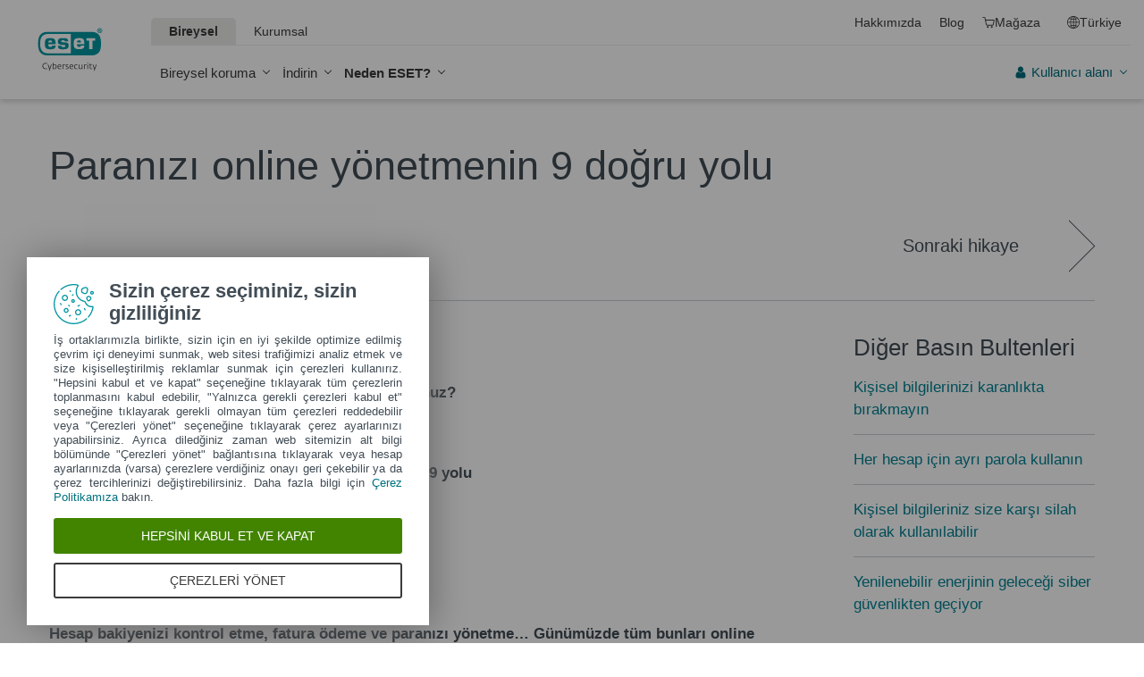

--- FILE ---
content_type: text/html; charset=utf-8
request_url: https://www.eset.com/tr/about/newsroom/press-releases/basin-bultenleri/paranizi-online-yonetmenin-9-dogru-yolu/
body_size: 53713
content:
<!DOCTYPE html><html lang="tr-TR" class="no-js shopping-cart-disabled direct-store-links" prefix="og: http://ogp.me/ns#" xml:lang="tr-TR" xmlns="http://www.w3.org/1999/xhtml"><head><meta charset="utf-8"><meta name="viewport" content="width=device-width, maximum-scale=2, initial-scale=1.0, user-scalable=yes, minimal-ui"/><meta name="apple-mobile-web-app-title" content="ESET"/><meta name="apple-mobile-web-app-capable" content="yes"/><meta name="apple-mobile-web-app-status-bar-style" content="black"/><meta name="theme-color" content="#40E0D0"/><meta name="msapplication-TileColor" content="#008193"/><link sizes="16x16" rel="icon" href="https://web-assets.eset.com/typo3conf/ext/eset_base/Resources/Public/icons/favicon.ico" type="image/x-icon"/><link sizes="32x32" rel="icon" href="https://web-assets.eset.com/typo3conf/ext/eset_base/Resources/Public/icons/favicon-32x32.png" type="image/x-icon"/><link rel="apple-touch-icon" href="https://web-assets.eset.com/typo3conf/ext/eset_base/Resources/Public/img/device/apple-touch-icon.png"/><link rel="manifest" href="https://web-assets.eset.com/typo3conf/ext/eset_base/Resources/Public/manifest.json"/><meta name="robots" content="noindex,nofollow, max-image-preview:large, max-video-preview:-1"/><meta property="og:site_name" content="ESET"/><meta property="og:title" content="Paranızı online yönetmenin 9 doğru yolu"/><meta property="og:url" content="https://www.eset.com/tr/about/newsroom/press-releases/basin-bultenleri/paranizi-online-yonetmenin-9-dogru-yolu/"/><meta property="og:locale" content="tr-TR"/><link rel="alternate" href="/tr/rss/?tx_news_pi1%5BoverwriteDemand%5D%5Bcategories%5D=1280&amp;type=1494418241" type="application/rss+xml"/><link hreflang="x-default" rel="alternate" href="https://www.eset.com/tr/about/newsroom/press-releases/basin-bultenleri/paranizi-online-yonetmenin-9-dogru-yolu/"/><script type="text/javascript">
/*<![CDATA[*/
/*_scriptCode*/

			/* decrypt helper function */
		function decryptCharcode(n,start,end,offset) {
			n = n + offset;
			if (offset > 0 && n > end) {
				n = start + (n - end - 1);
			} else if (offset < 0 && n < start) {
				n = end - (start - n - 1);
			}
			return String.fromCharCode(n);
		}
			/* decrypt string */
		function decryptString(enc,offset) {
			var dec = "";
			var len = enc.length;
			for(var i=0; i < len; i++) {
				var n = enc.charCodeAt(i);
				if (n >= 0x2B && n <= 0x3A) {
					dec += decryptCharcode(n,0x2B,0x3A,offset);	/* 0-9 . , - + / : */
				} else if (n >= 0x40 && n <= 0x5A) {
					dec += decryptCharcode(n,0x40,0x5A,offset);	/* A-Z @ */
				} else if (n >= 0x61 && n <= 0x7A) {
					dec += decryptCharcode(n,0x61,0x7A,offset);	/* a-z */
				} else {
					dec += enc.charAt(i);
				}
			}
			return dec;
		}
			/* decrypt spam-protected emails */
		function linkTo_UnCryptMailto(s) {
			location.href = decryptString(s,7);
		}
		

/*]]>*/
</script><title> Paranızı online yönetmenin 9 doğru yolu &#124; &#124; ESET</title><link rel="alternate" hreflang="tr-TR" href="https://www.eset.com/tr/about/newsroom/press-releases/basin-bultenleri/paranizi-online-yonetmenin-9-dogru-yolu/"/><link rel="dns-prefetch" href="//cdn1.esetstatic.com"/><link rel="stylesheet" href="https://web-assets.eset.com/typo3conf/ext/eset_base/Resources/Public/Assets/stylesNewNav.f64b1f9103292759d3e2.css"/><script type="text/javascript" src="https://web-assets.eset.com/typo3conf/ext/eset_base/Resources/Public/header-scripts/header-scripts.c5de9502.js"></script><!-- Google Tag Manager --><script>
window.dataLayer = window.dataLayer || [];
window.dataLayer.push({'event': 'branch-info','branch': 'tr', 'cookie-bar-hq': true  });
(function(w,d,s,l,i){w[l]=w[l]||[];w[l].push({'gtm.start':
new Date().getTime(),event:'gtm.js'});var f=d.getElementsByTagName(s)[0],
j=d.createElement(s),dl=l!='dataLayer'?'&l='+l:'';j.async=true;j.src=
'//www.googletagmanager.com/gtm.js?id='+i+dl;f.parentNode.insertBefore(j,f);
})(window,document,'script','dataLayer','GTM-M6QG34');
(function(w,d,s,l,i){w[l]=w[l]||[];w[l].push({'gtm.start':
new Date().getTime(),event:'gtm.js'});var f=d.getElementsByTagName(s)[0],
j=d.createElement(s),dl=l!='dataLayer'?'&l='+l:'';j.async=true;j.src=
'//www.googletagmanager.com/gtm.js?id='+i+dl;f.parentNode.insertBefore(j,f);
})(window,document,'script','dataLayer','GTM-WCB5XR5');</script><!-- End Google Tag Manager --><script type="text/javascript" src="/fileadmin/ESET/INT/assets/js/iFrame_Resizer-_v3.5.3.min.js" defer></script><script type="text/javascript">
jQuery(document).ready(function(){
  setTimeout(function(){
    iFrameResize({log:false, checkOrigin: false, scrolling: false});
  }, 300);   
}); 
</script></head><body><noscript><iframe src="//www.googletagmanager.com/ns.html?id=GTM-M6QG34" height="0" width="0" style="display:none;visibility:hidden"></iframe></noscript><noscript><iframe src="//www.googletagmanager.com/ns.html?id=GTM-WCB5XR5" height="0" width="0" style="display:none;visibility:hidden"></iframe></noscript><div id="canvas" class="canvas tpl-default"><div id="page" class="page"><div id="main" class="main"><header ><nav class="container waiting-init" id="content-navigation" data-module="ui/megamenu.aria" style="--mmheight: 0"><div id="content-navigation-logo" class="progress-protected"><div class="logo-bg"></div><a class="nav-logo progress-protected" id="logo" title="ESET Ana Sayfası" href="/tr/"><svg viewBox="0 0 281 140" width="120" xmlns="http://www.w3.org/2000/svg"><g id="logo-white"><path d="M208.155 13.5334C218.088 13.5334 226.558 18.6643 230.977 25.9365C234.875 32.7043 235.741 43.729 235.741 51.0297C235.741 58.3374 234.875 69.3634 230.977 76.1294C226.558 83.4001 218.088 88.5334 208.155 88.5334H63.3267C53.3903 88.5334 44.9215 83.4001 40.5025 76.1294C36.6011 69.3634 35.7405 58.3407 35.7405 51.034C35.7405 43.7273 36.6011 32.7043 40.5025 25.9365C44.9215 18.6642 53.3904 13.5334 63.3267 13.5334H208.155ZM159.702 46.9073C159.839 42.1158 160.75 40.532 165.636 40.532C169.657 40.532 171.892 40.9507 171.892 46.5284V46.9073H159.702ZM74.1186 40.8972C69.3899 40.8972 68.4368 42.3533 68.3042 47.0459H80.2636V46.7804C80.2636 41.2913 78.1118 40.8972 74.1186 40.8972ZM57.219 51.2474C57.219 37.6993 60.2365 33.3132 74.322 33.3132C87.4771 33.3132 91.3522 36.905 91.3522 51.2474V52.9424H68.3058V53.21C68.3058 59.4794 69.2874 61.5303 74.322 61.5303C77.8104 61.5303 80.3468 61.1465 80.4632 57.4007H91.3522C91.2943 62.5147 89.5785 65.3791 86.6936 67.0553C83.7169 68.7078 79.4597 69.1142 74.322 69.1142C60.5046 69.1142 57.219 64.3908 57.219 51.2474ZM98.6943 44.6835C98.6943 33.5357 105.878 33.3132 115.795 33.3132C122.402 33.3132 131.204 33.4274 131.204 41.8395V43.2655H120.756C120.251 40.4874 118.028 40.2864 115.795 40.2864C109.707 40.2864 109.446 41.0418 109.446 43.3997C109.446 45.3856 109.798 46.6429 115.791 46.777C127.858 47.0497 132.897 47.7398 132.897 57.4056C132.897 67.5524 125.14 69.1142 115.795 69.1142C113.505 69.1142 111.276 69.1281 109.225 68.9685C102.447 68.4284 98.7795 65.8945 98.6944 58.1488H109.787C109.921 62.0783 112.883 62.1428 115.795 62.1428C121.029 62.1428 122.146 61.8139 122.146 58.763C122.146 56.9418 121.614 55.9357 120.466 55.4349C119.228 54.8975 117.123 54.9701 115.795 54.9701C101.112 54.9701 98.6943 51.6935 98.6943 44.6835ZM189.687 41.3021H197.794V68.7229H208.882V41.3021H216.98V33.3132H189.687V41.3021ZM148.848 50.9954C148.848 64.0878 152.091 68.7498 165.836 68.7498C170.973 68.7498 175.208 68.3392 178.152 66.7012C180.974 65.0659 182.671 62.2665 182.754 57.2632H172.087C171.923 61.01 169.288 61.3927 165.835 61.3927C160.704 61.3927 159.713 59.2463 159.713 52.9586V52.5749H182.758V50.9955C182.758 36.7141 178.93 33.1715 165.835 33.1715C151.822 33.1715 148.848 37.4949 148.848 50.9954ZM49.0982 75.3083C52.6172 79.0943 59.3784 81.9276 65.1681 81.9383H139.854V20.1239H65.1681C59.3784 20.1352 52.6173 22.9695 49.0982 26.7536C43.5395 32.7307 42.3256 42.1125 42.3256 51.034C42.3256 59.9555 43.5396 69.3312 49.0982 75.3083Z" fill="white"/><path d="M223.5 9.41001C223.461 11.5762 224.329 13.6602 225.895 15.1577C229.058 18.2924 234.156 18.2924 237.319 15.1577C238.866 13.6594 239.732 11.5924 239.714 9.43871V9.41481C239.73 7.27271 238.864 5.21831 237.319 3.73411C235.842 2.18071 233.786 1.31131 231.643 1.33441C229.474 1.28331 227.386 2.15361 225.895 3.72931C224.34 5.20621 223.472 7.26541 223.5 9.41001ZM231.614 3.07311C233.281 3.03901 234.886 3.70431 236.04 4.90761C237.249 6.09091 237.921 7.71811 237.898 9.41001C237.927 11.1029 237.254 12.7323 236.04 13.9124C234.893 15.1298 233.287 15.8093 231.614 15.7852C229.93 15.8118 228.311 15.1328 227.15 13.9124C225.944 12.7282 225.277 11.1003 225.306 9.41001C225.285 7.72121 225.95 6.09621 227.15 4.90761C228.318 3.70131 229.936 3.03651 231.614 3.07311Z" fill="white"/><path d="M230.35 10.2818H231.164L233.559 13.2563H236.117L233.08 9.77412C233.576 9.58592 234.019 9.27832 234.368 8.87842C234.704 8.47722 234.875 7.96382 234.847 7.44152C234.866 7.05542 234.78 6.67152 234.598 6.33032C234.396 6.01602 234.113 5.76132 233.779 5.59272C233.466 5.41292 233.118 5.30032 232.759 5.26222C232.308 5.20322 231.853 5.17922 231.399 5.19042H228.348V13.2564H230.307L230.35 10.2818ZM230.35 6.58412H230.987C231.224 6.57652 231.461 6.59092 231.696 6.62722C231.877 6.63582 232.055 6.68152 232.218 6.76132C232.378 6.84092 232.506 6.97502 232.577 7.13972C232.653 7.26882 232.693 7.41612 232.692 7.56602C232.698 7.76982 232.665 7.97292 232.596 8.16472C232.522 8.31502 232.415 8.44742 232.285 8.55272C232.103 8.66772 231.904 8.75182 231.696 8.80182C231.413 8.83652 231.128 8.85252 230.843 8.84972H230.364L230.35 6.58412Z" fill="white"/></g><g id="logo-colored"><path d="M208.155 13.5334C218.088 13.5334 226.558 18.6643 230.977 25.9365C234.875 32.7043 235.741 43.729 235.741 51.0297C235.741 58.3374 234.875 69.3634 230.977 76.1294C226.558 83.4001 218.088 88.5334 208.155 88.5334H63.3267C53.3903 88.5334 44.9215 83.4001 40.5025 76.1294C36.6011 69.3634 35.7405 58.3407 35.7405 51.034C35.7405 43.7273 36.6011 32.7043 40.5025 25.9365C44.9215 18.6642 53.3904 13.5334 63.3267 13.5334H208.155Z" fill="#0096A1"/><path d="M159.702 46.9074C159.839 42.1159 160.75 40.5321 165.636 40.5321C169.657 40.5321 171.892 40.9508 171.892 46.5285V46.9074H159.702ZM74.1184 40.8973C69.3897 40.8973 68.4366 42.3534 68.304 47.046H80.2634V46.7805C80.2634 41.2914 78.1116 40.8973 74.1184 40.8973ZM57.2188 51.2475C57.2188 37.6994 60.2363 33.3133 74.3218 33.3133C87.4769 33.3133 91.352 36.9051 91.352 51.2475V52.9425H68.3056V53.2101C68.3056 59.4795 69.2872 61.5303 74.3218 61.5303C77.8102 61.5303 80.3466 61.1466 80.463 57.4008H91.352C91.2941 62.5148 89.5783 65.3792 86.6934 67.0554C83.7167 68.7079 79.4595 69.1142 74.3218 69.1142C60.5044 69.1142 57.2188 64.3909 57.2188 51.2475ZM98.6941 44.6836C98.6941 33.5358 105.878 33.3133 115.795 33.3133C122.402 33.3133 131.204 33.4275 131.204 41.8396V43.2656H120.756C120.251 40.4875 118.028 40.2865 115.795 40.2865C109.707 40.2865 109.446 41.0419 109.446 43.3998C109.446 45.3857 109.798 46.643 115.79 46.7771C127.857 47.0498 132.897 47.7399 132.897 57.4057C132.897 67.5525 125.14 69.1142 115.795 69.1142C113.505 69.1142 111.276 69.1282 109.224 68.9686C102.447 68.4285 98.7793 65.8946 98.6942 58.1489H109.787C109.921 62.0784 112.883 62.1429 115.795 62.1429C121.029 62.1429 122.145 61.814 122.145 58.7631C122.145 56.9419 121.614 55.9358 120.466 55.435C119.228 54.8976 117.123 54.9702 115.795 54.9702C101.112 54.9702 98.6941 51.6936 98.6941 44.6836ZM189.687 41.3022H197.794V68.723H208.882V41.3022H216.98V33.3133H189.687V41.3022ZM148.848 50.9955C148.848 64.0879 152.091 68.7499 165.835 68.7499C170.973 68.7499 175.208 68.3393 178.152 66.7013C180.974 65.066 182.671 62.2666 182.754 57.2633H172.087C171.923 61.0101 169.288 61.3928 165.835 61.3928C160.704 61.3928 159.713 59.2464 159.713 52.9587V52.575H182.757V50.9956C182.757 36.7142 178.93 33.1716 165.835 33.1716C151.822 33.1716 148.848 37.495 148.848 50.9955ZM49.098 75.3084C52.617 79.0944 59.3782 81.9277 65.1679 81.9384H139.854V20.124H65.1679C59.3782 20.1353 52.6171 22.9696 49.098 26.7537C43.5393 32.7308 42.3254 42.1126 42.3254 51.0341C42.3254 59.9556 43.5394 69.3313 49.098 75.3084Z" fill="white"/><path d="M223.5 9.41001C223.461 11.5762 224.329 13.6602 225.895 15.1577C229.058 18.2924 234.156 18.2924 237.319 15.1577C238.866 13.6594 239.731 11.5924 239.714 9.43871V9.41481C239.729 7.27271 238.863 5.21831 237.319 3.73411C235.842 2.18071 233.786 1.31131 231.643 1.33441C229.474 1.28331 227.386 2.15361 225.895 3.72931C224.34 5.20621 223.472 7.26541 223.5 9.41001ZM231.614 3.07311C233.281 3.03901 234.886 3.70431 236.04 4.90761C237.249 6.09091 237.921 7.71811 237.898 9.41001C237.927 11.1029 237.254 12.7323 236.04 13.9124C234.893 15.1298 233.287 15.8093 231.614 15.7852C229.93 15.8118 228.311 15.1328 227.15 13.9124C225.943 12.7282 225.277 11.1003 225.306 9.41001C225.284 7.72121 225.95 6.09621 227.15 4.90761C228.318 3.70131 229.936 3.03651 231.614 3.07311Z" fill="#0096A1"/><path d="M230.35 10.2818H231.164L233.559 13.2563H236.117L233.08 9.77412C233.576 9.58592 234.019 9.27832 234.368 8.87842C234.704 8.47722 234.875 7.96382 234.847 7.44152C234.866 7.05542 234.78 6.67152 234.598 6.33032C234.396 6.01602 234.113 5.76132 233.779 5.59272C233.466 5.41292 233.118 5.30032 232.759 5.26222C232.308 5.20322 231.853 5.17922 231.399 5.19042H228.348V13.2564H230.307L230.35 10.2818ZM230.35 6.58412H230.987C231.224 6.57652 231.461 6.59092 231.696 6.62722C231.877 6.63582 232.055 6.68152 232.218 6.76132C232.378 6.84092 232.506 6.97502 232.577 7.13972C232.653 7.26882 232.693 7.41612 232.692 7.56602C232.698 7.76982 232.665 7.97292 232.596 8.16472C232.522 8.31502 232.415 8.44742 232.285 8.55272C232.103 8.66772 231.904 8.75182 231.696 8.80182C231.413 8.83652 231.128 8.85252 230.843 8.84972H230.364L230.35 6.58412Z" fill="#0096A1"/></g><path id="logo-tagline-progress-protected" d="M54.8489 116.353C57.0472 116.353 58.7605 116.638 60.9583 117.065V132.796C60.9582 137.078 57.2471 138.734 53.7356 138.734C51.3664 138.734 49.1679 138.277 47.7981 137.936L48.426 134.852C49.8535 135.166 51.966 135.479 53.1653 135.479C55.5626 135.479 57.1896 135.136 57.1897 132.396V131.569C56.4193 132.168 55.3914 132.595 54.2493 132.595C50.6811 132.595 46.6556 131.682 46.6555 124.631C46.6555 119.18 50.3672 116.353 54.8489 116.353ZM36.4895 116.353C41.6848 116.353 44.0832 119.406 44.0833 124.545C44.0833 129.913 40.7714 132.682 36.261 132.683C31.4363 132.683 28.7239 129.655 28.7239 124.688C28.7239 119.436 31.8646 116.353 36.4895 116.353ZM83.6887 116.38C88.199 116.38 90.0256 119.351 90.0256 124.231V125.601H79.8625C79.8625 129.028 82.0042 129.599 84.7737 129.599C85.8582 129.599 87.7141 129.227 88.9983 128.971L89.5979 131.911C88.3136 132.311 86.2293 132.683 84.0881 132.683C79.178 132.683 76.0657 130.911 76.0657 124.802C76.0657 118.436 79.2924 116.38 83.6887 116.38ZM98.7083 116.353C100.535 116.353 102.191 116.724 103.39 117.151L102.762 119.979C101.534 119.692 100.364 119.406 98.7083 119.406C96.967 119.406 96.395 120.177 96.3948 120.833C96.3948 123.318 104.189 122.633 104.189 127.8C104.189 131.71 100.278 132.683 97.6799 132.683C95.4816 132.683 93.7402 132.396 92.427 132.024L92.884 129.084C94.5113 129.343 96.11 129.599 97.3088 129.599C99.7354 129.599 100.449 128.856 100.449 128.001C100.449 125.601 92.5979 126.543 92.5979 121.034C92.5979 117.893 95.4538 116.353 98.7083 116.353ZM112.814 116.353C114.641 116.353 116.296 116.724 117.495 117.151L116.867 119.979C115.64 119.692 114.469 119.406 112.814 119.406C111.072 119.406 110.501 120.177 110.501 120.833C110.501 123.318 118.294 122.633 118.294 127.8C118.294 131.71 114.383 132.683 111.785 132.683C109.588 132.683 107.846 132.396 106.532 132.024L106.99 129.084C108.616 129.343 110.215 129.599 111.414 129.599C113.84 129.599 114.555 128.856 114.555 128.001C114.555 125.601 106.704 126.543 106.704 121.034C106.704 117.893 109.559 116.353 112.814 116.353ZM173.262 116.353C178.457 116.353 180.855 119.406 180.855 124.545C180.855 129.913 177.543 132.683 173.032 132.683C168.208 132.682 165.496 129.655 165.496 124.688C165.496 119.436 168.637 116.353 173.262 116.353ZM203.814 116.38C208.324 116.38 210.152 119.351 210.152 124.231V125.601H199.989C199.989 129.028 202.129 129.599 204.899 129.599C205.983 129.599 207.839 129.227 209.123 128.971L209.724 131.911C208.439 132.311 206.354 132.683 204.213 132.683C199.303 132.683 196.192 130.911 196.192 124.802C196.192 118.436 199.417 116.38 203.814 116.38ZM247.929 116.38C252.44 116.38 254.267 119.351 254.267 124.231V125.601H244.104C244.104 129.028 246.245 129.599 249.013 129.599C250.099 129.599 251.955 129.227 253.24 128.971L253.838 131.911C252.554 132.311 250.469 132.683 248.328 132.683C243.419 132.683 240.306 130.911 240.306 124.802C240.306 118.436 243.532 116.38 247.929 116.38ZM188.709 116.752H193.563V119.664H188.709V127.656C188.709 129.227 189.223 129.428 190.907 129.428C191.878 129.428 193.791 129.114 193.934 129.084L194.363 132.11C193.477 132.397 192.049 132.652 190.964 132.652C187.996 132.652 184.941 132.71 184.941 127.687V119.664H182.657V116.752H184.941V113.555H188.709V116.752ZM232.825 116.752H237.678V119.664H232.825V127.656C232.825 129.227 233.339 129.428 235.023 129.428C235.994 129.428 237.907 129.114 238.049 129.084L238.477 132.11C237.592 132.397 236.165 132.652 235.079 132.652C232.111 132.652 229.057 132.71 229.057 127.687V119.664H226.772V116.752H229.057V113.555H232.825V116.752ZM220.689 116.353C222.915 116.353 224.314 116.78 225.399 117.353L224.371 120.178C223.258 119.75 222.458 119.493 220.802 119.493C218.462 119.493 216.521 120.892 216.521 124.46C216.521 127.915 217.491 129.541 221.516 129.541C222.801 129.541 223.686 129.313 224.714 129.142L225.257 132.082C224.001 132.368 222.973 132.625 221.26 132.625C215.065 132.625 212.638 130.227 212.638 124.46C212.638 119.522 215.721 116.353 220.689 116.353ZM271.056 132.339H267.26V131.082C266.489 131.74 265.433 132.595 263.548 132.595C260.551 132.595 256.753 131.225 256.753 124.402C256.753 119.037 260.351 116.353 264.804 116.353C265.888 116.353 266.546 116.465 267.26 116.608V110.813H271.056V132.339ZM8.10571 112.155C12.4452 112.155 15.4142 114.638 15.4143 119.006C15.4143 122.833 12.4456 126.03 6.62134 126.03H4.65161V132.339H0.740479V112.155H8.10571ZM26.1809 116.438C27.0654 116.438 27.6935 116.523 28.2073 116.694L27.6653 119.835C26.9229 119.692 26.5515 119.664 25.6672 119.664C24.0971 119.664 22.669 120.577 21.9836 121.434V132.339H18.1868V116.752H21.9836V118.835C22.7263 117.779 24.2396 116.438 26.1809 116.438ZM73.3801 116.438C74.2648 116.438 74.8936 116.523 75.4075 116.694L74.8645 119.835C74.1224 119.692 73.7511 119.664 72.8665 119.664C71.2965 119.664 69.8693 120.577 69.1838 121.434V132.339H65.387V116.752H69.1838V118.835C69.9265 117.779 71.439 116.438 73.3801 116.438ZM126.547 132.339H122.265V128.485H126.547V132.339ZM144.878 112.155C149.218 112.155 152.187 114.638 152.187 119.006C152.187 122.833 149.217 126.03 143.394 126.03H141.424V132.339H137.513V112.155H144.878ZM162.952 116.438C163.838 116.438 164.466 116.523 164.98 116.694L164.438 119.835C163.695 119.692 163.324 119.664 162.439 119.664C160.869 119.664 159.441 120.577 158.756 121.434V132.339H154.959V116.752H158.756V118.835C159.498 117.779 161.011 116.438 162.952 116.438ZM280.396 132.339H276.113V128.485H280.396V132.339ZM36.4036 119.378C33.3777 119.378 32.5491 121.891 32.5491 124.573C32.5491 127.458 33.4918 129.627 36.4602 129.627C39.4866 129.627 40.2288 127.372 40.2288 124.545C40.2287 121.891 39.4869 119.378 36.4036 119.378ZM54.8206 119.493C51.7088 119.493 50.4525 121.632 50.4524 124.66C50.4524 128.37 51.9655 129.627 54.4778 129.627C55.5623 129.627 56.4476 129.285 57.1614 128.94V119.806C56.5331 119.665 55.8767 119.493 54.8206 119.493ZM173.175 119.378C170.149 119.378 169.322 121.891 169.322 124.573C169.322 127.458 170.264 129.627 173.233 129.627C176.259 129.627 177.001 127.372 177.001 124.545C177.001 121.891 176.259 119.378 173.175 119.378ZM264.861 119.378C261.778 119.378 260.551 121.577 260.551 124.487C260.551 128.199 262.178 129.428 264.205 129.428C265.319 129.428 266.574 128.799 267.26 128.428V119.692C266.688 119.549 265.974 119.378 264.861 119.378ZM83.3176 119.092C81.4051 119.092 80.1196 120.491 79.9485 123.06H86.1145C86.1432 120.72 85.2015 119.092 83.3176 119.092ZM203.443 119.092C201.53 119.092 200.246 120.491 200.074 123.06H206.24C206.269 120.72 205.327 119.092 203.443 119.092ZM247.558 119.092C245.645 119.092 244.36 120.491 244.189 123.06H250.356C250.384 120.72 249.442 119.092 247.558 119.092ZM4.65161 122.975H6.79321C9.87582 122.974 11.3887 121.492 11.3889 119.122C11.3889 116.695 10.3045 115.239 7.47876 115.239H4.65161V122.975ZM141.424 122.975H143.565C146.648 122.975 148.161 121.492 148.161 119.122C148.161 116.694 147.076 115.239 144.25 115.239H141.424V122.975Z" fill="currentColor"/><path id="logo-tagline-digital-security" d="M71.7122 128.032L72.5286 130.7L73.3997 128.086L77.0735 117.417H79.2786L72.012 138.265H69.9163L71.9573 132.278H70.9504L66.1331 117.417H68.4739L71.7122 128.032ZM214.388 128.032L215.204 130.7L216.075 128.086L219.749 117.417H221.954L214.688 138.265H212.592L214.633 132.278H213.626L208.809 117.417H211.149L214.388 128.032ZM59.3792 112.764C62.8627 112.764 64.523 113.553 64.9583 113.744L64.3323 115.54C63.543 115.294 62.1276 114.723 59.4338 114.723C55.4332 114.723 51.8674 116.901 51.8674 122.507C51.8675 128.249 55.5688 130.671 59.9778 130.671C61.7736 130.671 63.4614 130.291 64.4954 129.964L65.0403 131.76C64.3053 132.06 62.6997 132.604 59.4885 132.604C53.1472 132.604 49.5278 128.522 49.5276 122.78C49.5276 116.711 53.0925 112.764 59.3792 112.764ZM104.107 117.037C107.781 117.037 109.469 119.54 109.469 124.466V125.255H99.6438C99.7255 129.991 102.066 130.753 105.141 130.753C106.229 130.753 108.162 130.318 108.816 130.127L109.197 131.896C108.707 132.086 106.91 132.604 104.489 132.604C100.189 132.604 97.4661 130.808 97.4661 125.12C97.4661 119.105 100.379 117.037 104.107 117.037ZM142.165 117.037C145.839 117.037 147.527 119.54 147.527 124.466V125.255H137.701C137.783 129.991 140.124 130.753 143.199 130.753C144.288 130.753 146.22 130.318 146.873 130.127L147.255 131.896C146.765 132.086 144.968 132.604 142.546 132.604C138.246 132.604 135.525 130.808 135.525 125.12C135.525 119.105 138.437 117.037 142.165 117.037ZM166.939 126.454C166.939 128.794 167.102 130.645 169.796 130.645C171.673 130.645 173.878 129.203 174.559 128.794V117.417H176.627V132.278H174.559V130.536C173.389 131.271 171.647 132.604 169.252 132.604C165.088 132.604 164.788 129.448 164.788 126.889V117.417H166.939V126.454ZM128.281 117.037C129.887 117.037 131.33 117.499 131.874 117.663L131.493 119.377C130.813 119.187 129.697 118.833 128.064 118.833C126.186 118.833 125.288 119.813 125.288 120.983C125.289 124.412 132.717 123.46 132.717 128.304C132.717 131.706 129.588 132.577 127.139 132.577C125.152 132.577 123.655 132.222 122.784 131.951L123.165 130.181C124.117 130.399 125.615 130.808 126.948 130.808C129.261 130.808 130.676 129.91 130.676 128.495C130.676 125.065 123.193 126.208 123.193 121.119C123.193 118.451 125.369 117.037 128.281 117.037ZM202.193 117.417H206.847V119.241H202.22V128.114C202.22 130.29 202.819 130.7 205.05 130.7C205.894 130.7 207.064 130.4 207.391 130.291L207.772 132.087C207.282 132.251 206.057 132.577 205.132 132.577C202.356 132.577 200.097 132.495 200.097 128.141V119.241H197.92V117.417H200.097V114.37H202.193V117.417ZM84.426 117.989C85.6508 117.527 87.1202 117.146 88.5354 117.146C92.4001 117.146 94.5774 119.677 94.5774 124.222C94.5773 130.427 91.1756 132.523 87.4475 132.523C84.2085 132.523 82.956 131.978 82.2756 131.788V111.757H84.426V117.989ZM157.274 117.037C159.288 117.037 160.568 117.472 161.329 117.88L160.676 119.568C159.886 119.241 158.88 118.833 157.22 118.833C154.39 118.833 152.511 120.982 152.511 124.765C152.511 128.793 153.791 130.671 158.091 130.671C159.288 130.671 160.377 130.372 160.948 130.291L161.302 132.032C160.758 132.195 159.397 132.522 157.873 132.522C152.593 132.522 150.307 130.263 150.307 124.847C150.307 120.03 153.029 117.037 157.274 117.037ZM119.679 117.091C120.55 117.091 121.148 117.255 121.42 117.336L121.039 119.159C120.577 119.05 120.168 118.968 119.297 118.968C117.501 118.968 116.141 120.248 115.433 121.336V132.278H113.282V117.417H115.433V119.404C116.086 118.288 117.584 117.091 119.679 117.091ZM188.063 117.091C188.933 117.091 189.532 117.255 189.804 117.336L189.423 119.159C188.961 119.05 188.552 118.968 187.681 118.968C185.885 118.968 184.525 120.248 183.817 121.336V132.278H181.666V117.417H183.817V119.404C184.47 118.288 185.968 117.091 188.063 117.091ZM194.461 132.278H192.284V117.417H194.461V132.278ZM88.1545 118.86C86.8482 118.86 85.4333 119.322 84.426 119.676V130.373C85.1063 130.536 85.9234 130.726 87.5286 130.726C90.7673 130.726 92.4006 127.977 92.4006 124.657C92.4006 121.609 91.7197 118.86 88.1545 118.86ZM103.781 118.642C101.549 118.642 99.9435 120.33 99.6711 123.65H107.209C107.209 120.656 106.121 118.642 103.781 118.642ZM141.839 118.642C139.607 118.642 138.001 120.33 137.729 123.65H145.268C145.268 120.656 144.179 118.642 141.839 118.642ZM194.461 114.042H192.311V111.54H194.461V114.042Z" fill="currentColor"/></svg><div class="logo-mobile"><svg viewBox="0 0 527 88" width="215" xmlns="http://www.w3.org/2000/svg"><path d="M173.064 12.5688C183.003 12.5688 191.48 17.6871 195.904 24.9404C199.808 31.695 200.668 42.6895 200.668 49.9729C200.668 57.2561 199.797 68.2608 195.904 75.0152C191.48 82.2686 183.003 87.3869 173.064 87.3869H28.1143C18.1653 87.3869 9.68773 82.2686 5.27378 75.0152C1.36028 68.2708 0.499512 57.2762 0.499512 49.9829C0.499512 42.6895 1.36028 31.695 5.26377 24.9404C9.68773 17.6871 18.1653 12.5688 28.1042 12.5688H173.064Z" fill="#0096A1"/><path d="M124.571 45.872C124.71 41.093 125.621 39.5068 130.506 39.5068C134.529 39.5068 136.771 39.9257 136.771 45.4929V45.872H124.571ZM38.914 39.876C34.1797 39.876 33.2288 41.3326 33.0986 46.0117H45.0694V45.7425C45.0694 40.265 42.9174 39.876 38.914 39.876ZM21.9988 50.2021C21.9988 36.6833 25.0214 32.3132 39.1141 32.3132C52.2859 32.3132 56.1594 35.8951 56.1594 50.2021V51.8981H33.0886V52.1676C33.0886 58.4231 34.0696 60.4686 39.1141 60.4686C42.6072 60.4686 45.1394 60.0893 45.2595 56.3481H56.1594C56.0992 61.4463 54.3877 64.3098 51.4952 65.976C48.5124 67.622 44.2586 68.0312 39.1141 68.0312C25.2818 68.0312 21.9988 63.322 21.9988 50.2021ZM63.5158 43.6572C63.5158 32.5327 70.7022 32.3132 80.6311 32.3132C87.247 32.3132 96.0549 32.4231 96.0549 40.8238V42.2503H85.5956C85.085 39.4768 82.8631 39.2772 80.6311 39.2772C74.5357 39.2772 74.2756 40.0356 74.2756 42.3801C74.2756 44.3657 74.6257 45.6128 80.6211 45.7525C92.702 46.0217 97.7465 46.7102 97.7465 56.358C97.7465 66.4848 89.9795 68.0411 80.6311 68.0411C78.339 68.0411 76.1071 68.051 74.0552 67.8915C67.2693 67.3528 63.5958 64.8286 63.5158 57.0963H74.6159C74.7458 61.0172 77.7186 61.0771 80.6311 61.0771C85.866 61.0771 86.9869 60.748 86.9869 57.705C86.9869 55.8892 86.4563 54.8815 85.3055 54.3826C84.0643 53.8437 81.9623 53.9235 80.6311 53.9235C65.9381 53.9235 63.5158 50.6511 63.5158 43.6572ZM154.587 40.2849H162.705V67.6421H173.804V40.2849H181.912V32.3132H154.597V40.2849H154.587ZM113.711 49.9528C113.711 63.0128 116.954 67.662 130.716 67.662C135.86 67.662 140.094 67.2529 143.047 65.6168C145.87 63.9804 147.571 61.1969 147.651 56.1984H136.972C136.811 59.9397 134.169 60.319 130.716 60.319C125.581 60.319 124.591 58.1738 124.591 51.9083V51.529H147.651V49.9528C147.651 35.7054 143.818 32.1735 130.716 32.1735C116.693 32.1735 113.711 36.4837 113.711 49.9528ZM13.8715 74.2069C17.3947 77.9882 24.1607 80.8117 29.9558 80.8217H104.703V19.1436H29.9558C24.1607 19.1535 17.3947 21.987 13.8715 25.7584C8.30653 31.7246 7.09546 41.083 7.09546 49.9826C7.09546 58.8822 8.30653 68.2407 13.8715 74.197" fill="white"/><path d="M188.427 8.45805C188.387 10.6231 189.258 12.6983 190.82 14.1949C193.982 17.3177 199.087 17.3177 202.25 14.1949C203.801 12.6983 204.662 10.633 204.642 8.48798V8.46802C204.662 6.33291 203.791 4.27765 202.25 2.80104C200.779 1.24462 198.727 0.376615 196.575 0.396569C194.403 0.346684 192.311 1.21469 190.82 2.78109C189.258 4.25769 188.397 6.31298 188.427 8.44806V8.45805ZM196.545 2.13258C198.216 2.10265 199.818 2.76113 200.979 3.95838C202.19 5.13567 202.86 6.76195 202.84 8.44806C202.87 10.1342 202.2 11.7604 200.979 12.9377C199.828 14.1549 198.226 14.8334 196.545 14.8035C194.863 14.8334 193.242 14.1549 192.081 12.9377C190.87 11.7604 190.209 10.1342 190.239 8.44806C190.219 6.76195 190.88 5.14566 192.081 3.95838C193.252 2.75116 194.873 2.09267 196.545 2.13258Z" fill="#0096A1"/><path d="M195.283 9.32611H196.094L198.486 12.2893H201.049L198.006 8.81726C198.507 8.6277 198.947 8.31843 199.297 7.91935C199.638 7.52024 199.808 7.01142 199.778 6.48263C199.798 6.09354 199.708 5.7144 199.527 5.3752C199.327 5.0659 199.037 4.80649 198.707 4.63689C198.396 4.4573 198.046 4.34755 197.686 4.30763C197.235 4.24778 196.775 4.22781 196.324 4.23781H193.272V12.2893H195.234L195.274 9.32611H195.283ZM195.283 5.63458H195.924C196.164 5.63458 196.395 5.63458 196.635 5.6745C196.815 5.6745 196.995 5.72439 197.155 5.80421C197.315 5.88402 197.445 6.01373 197.516 6.18333C197.596 6.31303 197.636 6.4627 197.626 6.61234C197.626 6.81189 197.596 7.02141 197.526 7.21097C197.456 7.36061 197.345 7.49031 197.215 7.60006C197.035 7.70983 196.835 7.79961 196.625 7.8495C196.345 7.87943 196.054 7.89939 195.774 7.89939H195.294V5.63458H195.283Z" fill="#0096A1"/><path d="M252.503 38.2549L253.307 40.8652L254.165 38.3076L257.781 27.8652H259.951L252.798 48.2715H250.736L252.745 42.4102H251.754L247.013 27.8652H249.316L252.503 38.2549ZM392.93 38.2549L393.734 40.8652L394.591 38.3076L398.208 27.8652H400.377L393.225 48.2715H391.163L393.171 42.4102H392.181L387.44 27.8652H389.743L392.93 38.2549ZM346.229 36.71C346.229 39.0007 346.391 40.8115 349.042 40.8115C350.89 40.8114 353.06 39.4005 353.73 39.001V27.8652H355.765V42.4102H353.73V40.7061C352.578 41.4255 350.864 42.7305 348.506 42.7305C344.408 42.7305 344.114 39.6401 344.114 37.1357V27.8652H346.229V36.71ZM240.366 23.3096C243.794 23.3096 245.429 24.082 245.857 24.2686L245.241 26.0264C244.464 25.7864 243.07 25.2275 240.418 25.2275C236.481 25.2277 232.972 27.359 232.972 32.8467C232.972 38.4671 236.615 40.8378 240.955 40.8379C242.722 40.8379 244.383 40.465 245.401 40.1455L245.937 41.9043C245.214 42.1972 243.633 42.7294 240.473 42.7295C234.232 42.7295 230.669 38.7339 230.668 33.1133C230.668 27.1725 234.178 23.3096 240.366 23.3096ZM284.388 27.4922C288.004 27.4922 289.666 29.9427 289.666 34.7646V35.5371H279.996C280.076 40.1724 282.38 40.918 285.407 40.918C286.478 40.9179 288.38 40.4921 289.023 40.3057L289.398 42.0371C288.916 42.2236 287.147 42.7295 284.763 42.7295C280.531 42.7294 277.852 40.9719 277.852 35.4043C277.852 29.517 280.719 27.4922 284.388 27.4922ZM321.846 27.4922C325.462 27.4922 327.124 29.9427 327.124 34.7646V35.5371H317.454C317.534 40.1724 319.838 40.918 322.865 40.918C323.936 40.9179 325.838 40.4921 326.481 40.3057L326.856 42.0371C326.374 42.2236 324.605 42.7295 322.221 42.7295C317.989 42.7294 315.31 40.9719 315.31 35.4043C315.31 29.517 318.177 27.4922 321.846 27.4922ZM308.181 27.4922C309.761 27.4922 311.181 27.9444 311.717 28.1045L311.342 29.7832C310.673 29.5967 309.574 29.25 307.967 29.25C306.119 29.25 305.235 30.2091 305.235 31.3545C305.235 34.7113 312.547 33.7791 312.547 38.5205C312.547 41.8504 309.467 42.7031 307.056 42.7031C305.101 42.7031 303.628 42.3568 302.771 42.0908L303.146 40.3594C304.083 40.5729 305.557 40.9717 306.87 40.9717C309.146 40.9716 310.539 40.0924 310.539 38.707C310.538 35.3507 303.173 36.4693 303.172 31.4883C303.172 28.8774 305.315 27.4922 308.181 27.4922ZM380.927 27.8652H385.508V29.6494H380.955V38.335C380.955 40.4656 381.544 40.8652 383.741 40.8652C384.571 40.8652 385.723 40.5728 386.044 40.4658L386.419 42.2236C385.937 42.3836 384.731 42.7031 383.821 42.7031C381.089 42.7031 378.866 42.6234 378.866 38.3613V29.6494H376.722V27.8652H378.866V24.8818H380.927V27.8652ZM265.017 28.4248C266.223 27.9724 267.669 27.5986 269.062 27.5986C272.866 27.5987 275.008 30.0766 275.008 34.5254C275.008 40.5991 271.66 42.6503 267.991 42.6504C264.803 42.6504 263.571 42.1182 262.901 41.9316V22.3242H265.017V28.4248ZM336.717 27.4922C338.699 27.4922 339.959 27.9179 340.708 28.3174L340.066 29.9697C339.289 29.6497 338.298 29.25 336.664 29.25C333.878 29.25 332.029 31.3547 332.029 35.0576C332.029 39.0005 333.288 40.8379 337.521 40.8379C338.699 40.8379 339.771 40.5449 340.333 40.4648L340.681 42.1699C340.145 42.3299 338.806 42.6504 337.306 42.6504C332.11 42.6503 329.86 40.4388 329.86 35.1377C329.86 30.4223 332.539 27.4922 336.717 27.4922ZM299.714 27.5449C300.571 27.5449 301.16 27.7052 301.428 27.7852L301.053 29.5693C300.598 29.4629 300.196 29.3828 299.339 29.3828C297.572 29.3828 296.232 30.6357 295.536 31.7012V42.4102H293.419V27.8643H295.536V29.8096C296.179 28.7171 297.652 27.5449 299.714 27.5449ZM367.02 27.5449C367.877 27.5449 368.467 27.7052 368.735 27.7852L368.36 29.5693C367.905 29.4628 367.502 29.3828 366.645 29.3828C364.877 29.3829 363.538 30.6357 362.841 31.7012V42.4102H360.725V27.8643H362.841V29.8096C363.484 28.7172 364.958 27.545 367.02 27.5449ZM373.319 42.4102H371.175V27.8643H373.319V42.4102ZM268.687 29.2773C267.401 29.2773 266.008 29.7297 265.017 30.0762V40.5459C265.687 40.7059 266.491 40.8926 268.071 40.8926C271.258 40.8923 272.866 38.2013 272.866 34.9512C272.866 31.9679 272.196 29.2775 268.687 29.2773ZM284.067 29.0635C281.87 29.0635 280.29 30.7159 280.022 33.9658H287.442C287.442 31.0354 286.37 29.0635 284.067 29.0635ZM321.525 29.0635C319.328 29.0635 317.748 30.7159 317.48 33.9658H324.9C324.9 31.0354 323.828 29.0635 321.525 29.0635ZM373.319 24.5615H371.202V22.1104H373.319V24.5615Z" fill="currentColor"/><path d="M287.958 60.1094C290.279 60.1094 292.09 60.4085 294.421 60.8574V77.4395C294.421 81.949 290.499 83.705 286.786 83.7051C284.283 83.7051 281.952 83.2265 280.501 82.8574L281.161 79.6152C282.672 79.9443 284.904 80.2734 286.173 80.2734C288.705 80.2734 290.428 79.9139 290.428 77.0205V76.1523C289.609 76.7807 288.527 77.2402 287.316 77.2402C283.541 77.2402 279.29 76.2822 279.29 68.8398C279.29 63.0931 283.211 60.1094 287.958 60.1094ZM318.462 60.1494C323.108 60.1494 325.168 63.2825 325.168 68.4307V69.877H314.421C314.421 73.4885 316.682 74.0869 319.615 74.0869C320.765 74.0869 322.728 73.6982 324.09 73.4287L324.718 76.5322C323.358 76.9513 321.156 77.3496 318.893 77.3496C313.699 77.3495 310.407 75.4841 310.407 69.0391V69.0293C310.407 62.3149 313.819 60.1496 318.462 60.1494ZM445.527 60.1396C450.17 60.1396 452.233 63.272 452.233 68.4199V69.8672H441.483C441.483 73.4788 443.746 74.0771 446.677 74.0771C447.83 74.0771 449.792 73.6884 451.152 73.4189L451.783 76.5215C450.42 76.9405 448.218 77.3398 445.958 77.3398C440.764 77.3397 437.471 75.474 437.471 69.0293V69.0186C437.471 62.3047 440.884 60.1398 445.527 60.1396ZM492.19 60.1396C496.833 60.1398 498.896 63.2722 498.896 68.4199V69.8672H488.146C488.146 73.4788 490.406 74.0771 493.339 74.0771C494.492 74.0771 496.451 73.6884 497.814 73.4189L498.446 76.5215C497.083 76.9406 494.881 77.3398 492.621 77.3398C487.424 77.3398 484.131 75.4741 484.131 69.0293V69.0186C484.131 62.3045 487.544 60.1396 492.19 60.1396ZM268.54 60.1094C274.034 60.1095 276.566 63.3324 276.566 68.75C276.566 74.1672 273.063 77.3301 268.29 77.3301C263.184 77.33 260.322 74.1372 260.322 68.8994C260.322 63.362 263.644 60.1094 268.54 60.1094ZM334.358 60.1094C336.291 60.1094 338.042 60.4984 339.312 60.9473L338.652 63.9307C337.35 63.6314 336.119 63.332 334.368 63.332C332.525 63.332 331.926 64.1404 331.926 64.8389C331.927 67.4527 340.173 66.7344 340.173 72.1816C340.173 76.302 336.039 77.33 333.287 77.3301C330.965 77.3301 329.123 77.0306 327.733 76.6416H327.713L328.193 73.5391C329.915 73.8082 331.605 74.0771 332.877 74.0771C335.439 74.0771 336.2 73.2993 336.2 72.3916C336.2 69.8674 327.892 70.8545 327.892 65.0479C327.892 61.7357 330.916 60.1094 334.358 60.1094ZM349.282 60.1094C351.212 60.1094 352.964 60.4984 354.236 60.9473L353.575 63.9307C352.273 63.6314 351.043 63.332 349.292 63.332C347.449 63.332 346.85 64.1404 346.85 64.8389C346.85 67.4527 355.097 66.7344 355.097 72.1816C355.097 76.302 350.963 77.33 348.21 77.3301C345.889 77.3301 344.046 77.0306 342.657 76.6416H342.634L343.117 73.5391C344.836 73.8082 346.53 74.0771 347.799 74.0771C350.363 74.0771 351.123 73.2992 351.124 72.3916C351.124 69.8674 342.816 70.8545 342.816 65.0479C342.816 61.7357 345.84 60.1094 349.282 60.1094ZM413.218 60.1094C418.713 60.1094 421.246 63.3324 421.246 68.75C421.246 74.1672 417.742 77.33 412.969 77.3301C407.863 77.3301 405 74.1373 405 68.8994C405 63.3622 408.323 60.1096 413.218 60.1094ZM429.554 60.5283H434.687V63.6016H429.554V72.0322C429.554 73.6883 430.092 73.8974 431.875 73.8975C432.905 73.8975 434.927 73.5689 435.079 73.5391L435.529 76.7314C434.587 77.0307 433.086 77.2998 431.934 77.2998C428.793 77.2998 425.559 77.3591 425.559 72.0615H425.569V63.6016H423.157V60.5283H425.569V57.1562H429.554V60.5283ZM476.214 60.5283H481.349V63.6016H476.214V72.0322C476.214 73.6884 476.755 73.8975 478.536 73.8975C479.568 73.8975 481.589 73.5689 481.741 73.5391L482.191 76.7314C481.259 77.0307 479.747 77.2998 478.597 77.2998C475.453 77.2998 472.221 77.3593 472.221 72.0615H472.231V63.6016H469.819V60.5283H472.231V57.1562H476.214V60.5283ZM463.382 60.1094C465.735 60.1094 467.215 60.5586 468.368 61.167L467.277 64.1504C466.095 63.7015 465.256 63.4316 463.504 63.4316C461.031 63.4316 458.978 64.9086 458.978 68.6699C458.978 72.4311 460.011 74.0273 464.263 74.0273C465.626 74.0273 466.555 73.7878 467.646 73.6084L468.216 76.7119C466.885 77.0112 465.806 77.2803 463.994 77.2803C457.437 77.2803 454.875 74.7559 454.875 68.6699L454.866 68.6602C454.866 63.4523 458.13 60.1094 463.382 60.1094ZM516.65 76.9707H512.637V75.6436C511.825 76.3318 510.705 77.2402 508.713 77.2402C505.54 77.2402 501.528 75.7936 501.528 68.6006C501.528 62.9436 505.33 60.1094 510.044 60.1094C511.196 60.1094 511.886 60.2293 512.637 60.3789V54.2725H516.65V76.9707ZM238.512 55.6895C243.106 55.6895 246.24 58.3138 246.24 62.9131C246.24 66.9439 243.096 70.3163 236.941 70.3164H234.859V76.9707H230.725V55.6895H238.512ZM307.564 60.209C308.496 60.209 309.166 60.2989 309.707 60.4785L309.134 63.791C308.354 63.6414 307.955 63.6113 307.023 63.6113C305.362 63.6113 303.85 64.5695 303.13 65.4775V76.9707H299.116V60.5381H303.121V62.7334C303.901 61.6158 305.502 60.209 307.564 60.209ZM363.804 76.9707H359.281V72.9102H363.804V76.9707ZM383.193 55.6895C387.785 55.6895 390.918 58.3138 390.918 62.9131C390.918 66.9439 387.775 70.3164 381.62 70.3164H379.538V76.9707H375.406V55.6895H383.193ZM257.63 60.1992C258.56 60.1992 259.23 60.2893 259.771 60.4688L259.201 63.7812C258.42 63.6317 258.019 63.6016 257.089 63.6016C255.428 63.6017 253.917 64.5591 253.195 65.4668V76.9609H249.182V60.5283H253.195V62.7236C253.975 61.6061 255.578 60.1992 257.63 60.1992ZM402.297 60.1992C403.229 60.1992 403.9 60.2893 404.441 60.4688L403.871 63.7812C403.09 63.6316 402.689 63.6016 401.759 63.6016C400.096 63.6016 398.587 64.5591 397.865 65.4668V76.9609H393.852V60.5283H397.865V62.7236C398.645 61.6061 400.247 60.1993 402.297 60.1992ZM526.529 76.9609H522.005V72.9004H526.529V76.9609ZM287.935 63.4316C284.642 63.4318 283.311 65.6871 283.311 68.8799C283.311 72.7904 284.914 74.1172 287.566 74.1172C288.718 74.1172 289.648 73.7586 290.409 73.3994V63.7607C289.748 63.6111 289.048 63.4316 287.935 63.4316ZM268.449 63.3027C265.185 63.3028 264.376 65.946 264.375 68.7793C264.375 71.8223 265.366 74.1074 268.51 74.1074C271.651 74.1073 272.493 71.7329 272.493 68.75C272.493 65.9464 271.712 63.3027 268.449 63.3027ZM413.128 63.3027C409.865 63.3027 409.055 65.9459 409.055 68.7793C409.055 71.8222 410.055 74.1072 413.189 74.1074C416.32 74.1074 417.172 71.733 417.172 68.75C417.172 65.9464 416.392 63.3029 413.128 63.3027ZM510.105 63.3027C506.842 63.303 505.55 65.6167 505.55 68.6895C505.55 72.6005 507.273 73.8975 509.414 73.8975C510.595 73.8973 511.916 73.239 512.647 72.8398H512.637V63.6318C512.035 63.4822 511.274 63.3027 510.105 63.3027ZM318.074 63.0127C316.073 63.0128 314.69 64.4897 314.509 67.1934H321.037C321.066 64.729 320.075 63.0127 318.074 63.0127ZM445.136 63.0029C443.135 63.0029 441.755 64.4799 441.574 67.1836H448.098C448.13 64.7194 447.14 63.0031 445.136 63.0029ZM491.798 63.0029C489.797 63.0029 488.414 64.4799 488.236 67.1836H494.761C494.791 64.7193 493.799 63.003 491.798 63.0029ZM234.869 67.0938H237.131C240.394 67.0937 241.995 65.5271 241.996 63.0332C241.996 60.5389 240.844 58.9425 237.862 58.9424H234.869V67.0938ZM379.538 67.0938H381.8C385.064 67.0938 386.664 65.5272 386.665 63.0332C386.665 60.5388 385.514 58.9424 382.532 58.9424H379.538V67.0938Z" fill="currentColor"/></svg></div></a></div><div class="csc-frame csc-frame-default"><a href="#" class="menu" id="menu-toggle"><div class="bar"></div><div class="bar"></div><div class="bar"></div><span class="open">MENU</span><span class="close">CLOSE</span></a></div><div class="section-content"><div class="container" id="content-nav-main"><div class="container" id="content-nav-main-level-1"><div class="section-content"><div id="content-nav-main-level-1-1" class="csc-frame csc-frame-default swiper-slide-active"><a data-side="" data-menu="" data-uid="149088" class="link color-default active" target="_self" href="/tr/home/protection-plans/"> Bireysel </a></div><div id="content-nav-main-level-1-2" class="csc-frame csc-frame-default swiper-slide-active"><a data-side="" data-menu="" data-uid="149065" class="link color-default sub" target="_self" href="/tr/business/"> Kurumsal </a></div></div></div><div class="container" id="content-nav-main-level-2-1"><div class="section-content"><div id="content-nav-main-level-2-1-1" class="frame frame-default" data-menuside="left" data-menuindex="1"><a aria-controls="content-megamenu-left-1" data-side="left" data-menu="1" data-uid="149096" class="link color-default has-submenu" target="_self" href="/tr/forhome/protection-for-home/"> Bireysel koruma </a></div><div class="container" id="content-megamenu-left-1"><div class="section-content"><a data-side="left" data-menu="1" data-uid="149096" class="link color-default back" target="_self" href="/tr/forhome/protection-for-home/"> Bireysel koruma </a><div id="content-megamenu-left-1-submenu" data-side="left"><div class="section-content" role="tablist"><div id="content-megamenu-left-1-submenu-1" data-menu="1" data-side="left" data-tab="1" class="frame frame-default"><a role="tab" aria-selected="false" aria-controls="content-megamenu-left-1-content" data-side="left" data-menu="1" data-uid="149099" class="link color-default" id="menu-tab-trigger-1-1" target="_self" href="/tr/forhome/protection-for-home/home-security/"> Ev güvenliği </a></div><div id="content-megamenu-left-1-submenu-2" data-menu="1" data-side="left" data-tab="2" class="frame frame-default"><a role="tab" aria-selected="false" aria-controls="content-megamenu-left-1-content" data-side="left" data-menu="1" data-uid="149098" class="link color-default" id="menu-tab-trigger-1-2" target="_self" href="/tr/forhome/protection-for-home/small-office-security/"> Küçük ofis güvenliği </a></div><div id="content-megamenu-left-1-submenu-3" data-menu="1" data-side="left" data-tab="3" class="frame frame-default"><a role="tab" aria-selected="false" aria-controls="content-megamenu-left-1-content" data-side="left" data-menu="1" data-uid="149097" class="link color-default" id="menu-tab-trigger-1-3" target="_self" href="/tr/forhome/products-for-home/renew-support/"> Yenileme ve destek </a></div></div></div><div class="content-megamenu-left-1-content"><div id="content-megamenu-left-1-submenu-1-content" class="frame frame-default" role="tabpanel" aria-labelledby="menu-tab-trigger-1-1"><div class="frame frame-default"><a data-side="" data-menu="1" data-uid="149099" class="link color-default back submenu" target="_self" href="/tr/forhome/protection-for-home/home-security/"> Ev güvenliği </a></div><div class="section-content"><div class="content-column stretch-aspect-1"><div id="content-c11948318" class="frame frame-default frame-type-esetbase_fce_tileelement frame-layout-0"><div class="megamenu-tile tile-content-center tile-icon-center tile-vertical tile-normal tile-border tile-stretch" data-link="t3://page?uid=121179" ><div class="eset-svg-icon"><div class="svg-holder" ><picture><img src="https://web-assets.eset.com/fileadmin/ESET/INT/Floated/SVG/New_Navigation_Icons/B2C/boxes-EHSE-EHSP-EHSU_Edited.png" title="" alt="" loading="lazy" width="198" height="144"/></picture></div></div><div class="tile-content"><p class="h4 tile-title"><strong><a href="/tr/home/protection-plans/">ESET HOME Security</a></strong></p><p class="tile-description">Size uygun bir plan seçin.</p></div></div></div></div><div class="content-column stretch-aspect-3"><div id="content-c11948322" class="frame frame-default frame-type-esetbase_fce_tileelement frame-layout-0"><div class="megamenu-tile tile-content-center tile-icon-center tile-horizontal tile-normal" data-link="" ><div class="tile-content"><p class="h4 tile-title"><strong> Özelleştirilmiş koruma: </strong></p></div></div></div><div id="content-c11948321" class="frame frame-default frame-type-esetbase_fce_tileelement frame-layout-0"><div class="megamenu-tile tile-content-center tile-icon-center tile-horizontal tile-wide tile-border mobile-tile" data-link="70342" ><div class="eset-svg-icon"><div class="svg-holder" style="width:48px; padding-bottom: 100%"><svg xmlns="http://www.w3.org/2000/svg" width="48" height="48" viewBox="0 0 48 48" fill="none"><g clip-path="url(#clip0_4996_773)"><path fill-rule="evenodd" clip-rule="evenodd" d="M10.9031 13.9594C11.2781 13.3406 11.7281 12.7594 12.2344 12.2344C12.7594 11.7281 13.3406 11.2781 13.95 10.9031C16.6688 9.34688 21.075 9 24 9C26.925 9 31.3312 9.34688 34.0406 10.9031C34.6594 11.2781 35.2313 11.7281 35.7563 12.2344C36.2719 12.7594 36.7125 13.3406 37.0875 13.9594C38.6437 16.6688 38.9906 21.075 38.9906 24C38.9906 26.925 38.6437 31.3312 37.0875 34.0406C36.7125 34.6594 36.2625 35.2406 35.7563 35.7656C35.2313 36.2719 34.65 36.7219 34.0406 37.0969C31.3312 38.6531 26.925 39 24 39C21.075 39 16.6688 38.6531 13.9594 37.0969C13.3406 36.7219 12.7688 36.2719 12.2438 35.7656C11.7281 35.2406 11.2875 34.6594 10.9125 34.0406C9.34688 31.3312 9 26.925 9 24C9 21.075 9.34688 16.6688 10.9031 13.9594Z" fill="#0096A1"></path><path fill-rule="evenodd" clip-rule="evenodd" d="M36.2626 24C36.2626 27.5344 35.8876 31.2562 33.7126 33.6469C31.3219 35.8781 27.5719 36.2625 24 36.2625C20.4282 36.2625 16.6782 35.8781 14.2875 33.6469C12.1125 31.2562 11.7375 27.5344 11.7375 24C11.7375 20.4656 12.1125 16.7437 14.2875 14.3531C16.6782 12.1219 20.4282 11.7375 24 11.7375C27.5719 11.7375 31.3219 12.1219 33.7126 14.3531C35.8876 16.7437 36.2626 20.4656 36.2626 24ZM30.8251 24.0844C30.8251 18.3469 29.2688 16.9125 24 16.9125C18.3563 16.9125 17.1469 18.6656 17.1469 24.0844C17.1469 29.5031 18.4594 31.2281 24 31.2281C26.0625 31.2281 27.7594 31.0687 28.9501 30.4031C30.1032 29.7375 30.7969 28.5844 30.8157 26.5406H26.4563C26.4094 28.0406 25.3969 28.1906 24 28.1906C21.9844 28.1906 21.5907 27.375 21.5907 24.8625V24.75H30.8251V24.075V24.0844ZM23.9157 19.9406C22.0219 19.9406 21.6375 20.5219 21.5813 22.4062H26.3719V22.3031C26.3719 20.1094 25.5094 19.95 23.9063 19.95L23.9157 19.9406Z" fill="white"></path></g><defs><clipPath id="clip0_4996_773"><rect width="30" height="30" fill="white" transform="translate(9 9)"></rect></clipPath></defs></svg></div></div><div class="tile-content"><p class="h4 tile-title"><strong><a href="/tr/home/small-business-security/">Small Business Security</a></strong></p></div></div></div><div id="content-c11948319" class="frame frame-default frame-type-esetbase_fce_tileelement frame-layout-0"><div class="megamenu-tile tile-content-center tile-icon-center tile-horizontal tile-wide tile-border mobile-tile" data-link="15463" ><div class="eset-svg-icon"><div class="svg-holder" style="width:48px; padding-bottom: 100%"><svg xmlns="http://www.w3.org/2000/svg" width="48" height="48" viewBox="0 0 48 48" fill="none"><path d="M36.4854 17.91V12.44L26.2455 10.54L24.7455 10.26V11.81L23.9955 11.67L23.2455 11.81V10.26L21.7455 10.54L11.5155 12.44V17.87C11.5055 18.3 11.5055 19.72 11.8255 21.66C11.8955 22.13 11.9955 22.63 12.1155 23.16H13.6455C13.7555 23.63 13.8855 24.13 14.0454 24.64H12.4955C12.6355 25.13 12.7954 25.63 12.9854 26.14C14.4455 30.16 17.3654 34.67 23.1654 37.36L23.2455 37.4L23.9955 37.74L24.7455 37.41L24.8554 37.36C30.6554 34.66 33.5755 30.15 35.0254 26.14C35.2154 25.63 35.3755 25.13 35.5155 24.64H33.9555C34.1255 24.13 34.2555 23.64 34.3654 23.16H35.8955C36.0155 22.63 36.1154 22.13 36.1855 21.66C36.4955 19.75 36.4955 18.34 36.4854 17.91ZM23.2455 19.55V13.33L23.9955 13.19L24.7455 13.33V19.55L31.2754 23.16H32.9355C32.8255 23.63 32.6955 24.13 32.5254 24.64H30.9054L24.7455 21.15L23.9955 20.73L23.2455 21.15L17.0854 24.64H15.4854C15.3155 24.13 15.1754 23.63 15.0655 23.16H16.7055L23.2455 19.55ZM13.3354 21.66C13.0555 20.02 13.0155 18.74 13.0155 18.14V13.68L21.7455 12.06V18.66L16.3255 21.66H13.3354ZM26.2555 34.9C25.7754 35.2 25.2754 35.48 24.7455 35.74C24.5854 35.83 24.4154 35.91 24.2455 35.99L24.0055 36.1L23.7954 36C23.6054 35.91 23.4254 35.82 23.2455 35.73C22.7254 35.47 22.2354 35.2 21.7655 34.9C17.9555 32.53 15.7954 29.22 14.5755 26.14H17.4854L23.2455 22.88L23.9955 22.45L24.7455 22.87L30.5155 26.14H33.4355C32.2254 29.21 30.0755 32.53 26.2555 34.9ZM34.9854 17.94C34.9854 18.06 34.9754 18.99 34.9654 19.09C34.9254 19.74 34.8454 20.63 34.6654 21.66H31.6654L26.2455 18.66V12.06L34.9854 13.68V17.94Z" fill="#0096A1"></path></svg></div></div><div class="tile-content"><p class="h4 tile-title"><strong><a href="/tr/home/mobile-security-android/">ESET Mobile Security </a></strong></p></div></div></div></div><div class="content-column stretch-aspect-3"><div id="content-c11948329" class="frame frame-default frame-type-esetbase_fce_tileelement frame-layout-0"><div class="megamenu-tile tile-content-center tile-icon-center tile-horizontal tile-normal" data-link="" ><div class="tile-content"><p class="h4 tile-title"><strong> Öne çıkan favoriler: </strong></p></div></div></div><div id="content-c11948328" class="frame frame-default frame-type-esetbase_fce_tileelement frame-layout-0"><div class="megamenu-tile tile-content-center tile-icon-center tile-horizontal tile-wide tile-border mobile-tile" data-link="t3://page?uid=144012" ><div class="eset-svg-icon"><div class="svg-holder" style="width:48px; padding-bottom: 100%"><svg xmlns="http://www.w3.org/2000/svg" width="48" height="48" viewBox="0 0 48 48" fill="none"><path d="M36.4243 12.501V17.6592C36.4573 19.1118 36.4087 32.0464 24.5757 37.5654L23.9751 37.8154L23.4497 37.5605C11.6132 32.0562 11.5457 19.0868 11.5767 17.624V12.501L24.0005 10.1846L36.4243 12.501ZM13.0767 13.749V17.624C13.0477 19.0166 13.1078 31.0427 24.021 36.1709C34.9103 31.0544 34.9553 19.044 34.9243 17.6895V13.749L24.0005 11.71L13.0767 13.749ZM24.1753 24.124C25.0071 24.2087 25.6566 24.9115 25.6567 25.7656C25.6565 26.6764 24.918 27.4145 24.0073 27.415C23.1529 27.415 22.4501 26.7658 22.3657 25.9336L22.3569 25.7656L22.3657 25.5967C22.4503 24.7648 23.1531 24.1152 24.0073 24.1152L24.1753 24.124ZM23.3667 25.8809C23.3672 25.8835 23.3681 25.8861 23.3687 25.8887C23.361 25.8488 23.3569 25.8077 23.3569 25.7656L23.3667 25.8809ZM24.313 19.8506C26.0815 19.9403 27.6471 20.797 28.686 22.0938L27.6606 22.8926C26.7996 21.8257 25.482 21.1427 24.0044 21.1426C22.5267 21.1426 21.2085 21.8256 20.3472 22.8926L19.3218 22.0938C20.421 20.7219 22.1099 19.8428 24.0044 19.8428L24.313 19.8506ZM24.4985 16.251C27.3473 16.3955 29.8684 17.7817 31.5317 19.8789L30.5044 20.6787C28.9833 18.766 26.6379 17.5382 24.0044 17.5381C21.3706 17.5381 19.0245 18.7657 17.5034 20.6787L16.478 19.8809C18.237 17.6627 20.9536 16.2383 24.0044 16.2383L24.4985 16.251Z" fill="#424D56"></path></svg></div></div><div class="tile-content"><p class="h4 tile-title"><strong><a href="/tr/home/what-is-a-vpn/">ESET VPN</a></strong></p></div></div></div><div id="content-c11948326" class="frame frame-default frame-type-esetbase_fce_tileelement frame-layout-0 skin-mb-small"><div class="megamenu-tile tile-content-center tile-icon-center tile-horizontal tile-wide tile-border mobile-tile" data-link="153594" ><div class="eset-svg-icon"><div class="svg-holder" style="width:48px; padding-bottom: 100%"><svg xmlns="http://www.w3.org/2000/svg" width="48" height="48" viewBox="0 0 48 48" fill="none"><path d="M24.1373 10.2129L35.8531 12.3994L36.4537 12.5225L36.4605 13.6953C36.4995 16.1093 36.6045 22.5238 34.7515 26.6338C31.9236 34.3532 24.6002 37.5541 24.2994 37.6865L23.9996 37.8125L23.6998 37.6865C23.3908 37.5545 16.0702 34.3531 13.2242 26.5771C11.3993 22.5181 11.4996 16.0994 11.5406 13.6904L11.5474 12.5176L12.147 12.3945C12.173 12.3885 16.1152 11.6548 23.8619 10.2129L23.9996 10.1875L24.1373 10.2129ZM13.0396 13.7529C13.0046 15.8923 12.9119 22.23 14.6168 26.0117C16.9448 32.3625 22.6386 35.5 23.9996 36.168C25.3606 35.4959 31.0519 32.3673 33.3609 26.0674C35.0858 22.2346 34.9945 15.8971 34.9615 13.7578L23.9996 11.7129L13.0396 13.7529ZM28.9566 18.9893C29.0551 18.9911 29.1524 19.0124 29.2427 19.0518C29.333 19.0911 29.4146 19.1479 29.483 19.2188C29.5514 19.2897 29.606 19.3731 29.6421 19.4648C29.6783 19.5566 29.6957 19.6553 29.6939 19.7539C29.6921 19.8524 29.6707 19.9497 29.6314 20.04C29.5921 20.1303 29.5353 20.2119 29.4644 20.2803L23.5552 25.999H23.5513C23.3845 26.1634 23.1596 26.2558 22.9253 26.2559C22.6911 26.2559 22.4663 26.1634 22.2994 25.999L19.3668 23.0605C19.2261 22.9199 19.1471 22.7292 19.147 22.5303C19.147 22.3313 19.2261 22.1397 19.3668 21.999C19.5074 21.8586 19.6983 21.7793 19.897 21.7793C20.0958 21.7794 20.2867 21.8585 20.4273 21.999L22.939 24.5117L28.4214 19.1992C28.4923 19.1309 28.5759 19.0771 28.6675 19.041C28.7593 19.0049 28.858 18.9875 28.9566 18.9893Z" fill="#424D56"></path></svg></div></div><div class="tile-content"><p class="h4 tile-title"><strong><a href="/tr/multilayered-digital-security/">Dijital Gizlilik Koruması</a></strong></p></div></div></div></div><div class="content-column-right"><div id="content-c11948325" class="frame frame-default frame-type-esetbase_fce_tileelement frame-layout-0"><div class="megamenu-tile tile-content-center tile-icon-center tile-horizontal tile-narrow tile-border" data-link="72740" ><div class="eset-svg-icon"><div class="svg-holder" style="width:48px; padding-bottom: 100%"><svg xmlns="http://www.w3.org/2000/svg" width="48" height="48" viewBox="0 0 48 48" fill="none"><path d="M36 23.21L30.7 33.89H17.3L12 23.21H36Z" stroke="#424D56" stroke-width="1.5" stroke-linecap="round" stroke-linejoin="round"></path><path d="M16.49 21.19L22.46 14.11" stroke="#424D56" stroke-width="1.5" stroke-linecap="round" stroke-linejoin="round"></path><path d="M31.51 21.19L25.54 14.11" stroke="#424D56" stroke-width="1.5" stroke-linecap="round" stroke-linejoin="round"></path></svg></div></div><div class="tile-content"><p class="h4 tile-title"><strong><a href="/tr/catalog/">Satın alabileceğiniz tüm ürünler</a></strong></p></div></div></div><div id="content-c11948324" class="frame frame-default frame-type-esetbase_fce_tileelement frame-layout-0"><div class="megamenu-tile tile-content-center tile-icon-center tile-horizontal tile-narrow tile-border" data-link="15446" ><div class="eset-svg-icon"><div class="svg-holder" style="width:48px; padding-bottom: 100%"><svg xmlns="http://www.w3.org/2000/svg" width="48" height="48" viewBox="0 0 48 48" fill="none"><path d="M16.5782 26.012C16.508 25.9429 16.4521 25.8606 16.4137 25.7698C16.3753 25.6791 16.3552 25.5817 16.3545 25.4832C16.3537 25.3846 16.3724 25.2869 16.4094 25.1956C16.4464 25.1043 16.5011 25.0212 16.5702 24.951C16.6393 24.8808 16.7216 24.8249 16.8124 24.7865C16.9031 24.7481 17.0005 24.728 17.099 24.7273C17.1976 24.7265 17.2953 24.7452 17.3866 24.7822C17.4779 24.8192 17.561 24.8739 17.6312 24.943L23.4442 30.672V11C23.4442 10.8011 23.5232 10.6103 23.6639 10.4697C23.8045 10.329 23.9953 10.25 24.1942 10.25C24.3931 10.25 24.5839 10.329 24.7245 10.4697C24.8652 10.6103 24.9442 10.8011 24.9442 11V30.664L30.6762 24.847C30.7449 24.7751 30.8273 24.7175 30.9184 24.6777C31.0096 24.6379 31.1078 24.6166 31.2073 24.6151C31.3068 24.6136 31.4056 24.6319 31.4979 24.669C31.5902 24.706 31.6743 24.7611 31.7451 24.831C31.816 24.9008 31.8722 24.9841 31.9106 25.0759C31.9489 25.1677 31.9686 25.2662 31.9686 25.3657C31.9685 25.4652 31.9486 25.5636 31.9101 25.6554C31.8715 25.7471 31.8152 25.8303 31.7442 25.9L24.2172 33.54L16.5782 26.012ZM36.3002 36.25H11.7002C11.5013 36.25 11.3105 36.329 11.1699 36.4697C11.0292 36.6103 10.9502 36.8011 10.9502 37C10.9502 37.1989 11.0292 37.3897 11.1699 37.5303C11.3105 37.671 11.5013 37.75 11.7002 37.75H36.3002C36.4991 37.75 36.6899 37.671 36.8305 37.5303C36.9712 37.3897 37.0502 37.1989 37.0502 37C37.0502 36.8011 36.9712 36.6103 36.8305 36.4697C36.6899 36.329 36.4991 36.25 36.3002 36.25Z" fill="#424D56"></path></svg></div></div><div class="tile-content"><p class="h4 tile-title"><strong><a href="/tr/home/free-trial/">30 günlük ücretsiz deneme</a></strong></p></div></div></div><div id="content-c11948323" class="frame frame-default frame-type-esetbase_fce_tileelement frame-layout-0"><div class="megamenu-tile tile-as-footer tile-content-center tile-icon-center tile-horizontal tile-narrow tile-rich-content" data-link="" ><div class="tile-content"><p class="align-center">Kredi kartı gerektirmez</p></div></div></div></div></div></div><div id="content-megamenu-left-1-submenu-2-content" class="frame frame-default" role="tabpanel" aria-labelledby="menu-tab-trigger-1-2"><div class="frame frame-default"><a data-side="" data-menu="2" data-uid="149098" class="link color-default back submenu" target="_self" href="/tr/forhome/protection-for-home/small-office-security/"> Küçük ofis güvenliği </a></div><div class="section-content"><div class="content-column stretch-aspect-1"><div id="content-c11948314" class="frame frame-default frame-type-esetbase_fce_tileelement frame-layout-0"><div class="megamenu-tile tile-content-center tile-icon-center tile-vertical tile-normal tile-border tile-stretch" data-link="70342" ><div class="eset-svg-icon"><div class="svg-holder" ><picture><img src="https://web-assets.eset.com/fileadmin/ESET/INT/Floated/SVG/New_Navigation_Icons/B2C/SOHO-box-155x185.png" title="" alt="" loading="lazy" width="155" height="185"/></picture></div></div><div class="tile-content"><p class="h4 tile-title"><strong><a href="/tr/home/small-business-security/">ESET Small Business Security</a></strong></p><p class="tile-description">Güçlü koruma, küçük işletme anlayışı.</p></div></div></div></div><div class="content-column stretch-aspect-3"><div id="content-c11948317" class="frame frame-default frame-type-esetbase_fce_tileelement frame-layout-0"><div class="megamenu-tile tile-content-center tile-icon-center tile-horizontal tile-narrow tile-border" data-link="72740" ><div class="eset-svg-icon"><div class="svg-holder" style="width:48px; padding-bottom: 100%"><svg xmlns="http://www.w3.org/2000/svg" width="48" height="48" viewBox="0 0 48 48" fill="none"><path d="M36 23.21L30.7 33.89H17.3L12 23.21H36Z" stroke="#424D56" stroke-width="1.5" stroke-linecap="round" stroke-linejoin="round"></path><path d="M16.49 21.19L22.46 14.11" stroke="#424D56" stroke-width="1.5" stroke-linecap="round" stroke-linejoin="round"></path><path d="M31.51 21.19L25.54 14.11" stroke="#424D56" stroke-width="1.5" stroke-linecap="round" stroke-linejoin="round"></path></svg></div></div><div class="tile-content"><p class="h4 tile-title"><strong><a href="/tr/catalog/">Satın alabileceğiniz tüm ürünler</a></strong></p></div></div></div><div id="content-c11948316" class="frame frame-default frame-type-esetbase_fce_tileelement frame-layout-0"><div class="megamenu-tile tile-content-center tile-icon-center tile-horizontal tile-narrow tile-border" data-link="https://www.eset.com/tr/home/free-trial/#small-office-protection" ><div class="eset-svg-icon"><div class="svg-holder" style="width:48px; padding-bottom: 100%"><svg xmlns="http://www.w3.org/2000/svg" width="48" height="48" viewBox="0 0 48 48" fill="none"><path d="M16.5782 26.012C16.508 25.9429 16.4521 25.8606 16.4137 25.7698C16.3753 25.6791 16.3552 25.5817 16.3545 25.4832C16.3537 25.3846 16.3724 25.2869 16.4094 25.1956C16.4464 25.1043 16.5011 25.0212 16.5702 24.951C16.6393 24.8808 16.7216 24.8249 16.8124 24.7865C16.9031 24.7481 17.0005 24.728 17.099 24.7273C17.1976 24.7265 17.2953 24.7452 17.3866 24.7822C17.4779 24.8192 17.561 24.8739 17.6312 24.943L23.4442 30.672V11C23.4442 10.8011 23.5232 10.6103 23.6639 10.4697C23.8045 10.329 23.9953 10.25 24.1942 10.25C24.3931 10.25 24.5839 10.329 24.7245 10.4697C24.8652 10.6103 24.9442 10.8011 24.9442 11V30.664L30.6762 24.847C30.7449 24.7751 30.8273 24.7175 30.9184 24.6777C31.0096 24.6379 31.1078 24.6166 31.2073 24.6151C31.3068 24.6136 31.4056 24.6319 31.4979 24.669C31.5902 24.706 31.6743 24.7611 31.7451 24.831C31.816 24.9008 31.8722 24.9841 31.9106 25.0759C31.9489 25.1677 31.9686 25.2662 31.9686 25.3657C31.9685 25.4652 31.9486 25.5636 31.9101 25.6554C31.8715 25.7471 31.8152 25.8303 31.7442 25.9L24.2172 33.54L16.5782 26.012ZM36.3002 36.25H11.7002C11.5013 36.25 11.3105 36.329 11.1699 36.4697C11.0292 36.6103 10.9502 36.8011 10.9502 37C10.9502 37.1989 11.0292 37.3897 11.1699 37.5303C11.3105 37.671 11.5013 37.75 11.7002 37.75H36.3002C36.4991 37.75 36.6899 37.671 36.8305 37.5303C36.9712 37.3897 37.0502 37.1989 37.0502 37C37.0502 36.8011 36.9712 36.6103 36.8305 36.4697C36.6899 36.329 36.4991 36.25 36.3002 36.25Z" fill="#424D56"></path></svg></div></div><div class="tile-content"><p class="h4 tile-title"><strong><a href="https://www.eset.com/tr/home/free-trial/#small-office-protection" target="_blank">30 günlük ücretsiz deneme</a></strong></p></div></div></div><div id="content-c11948315" class="frame frame-default frame-type-esetbase_fce_tileelement frame-layout-0"><div class="megamenu-tile tile-as-footer tile-content-center tile-icon-center tile-horizontal tile-narrow" data-link="" ><div class="tile-content"><p class="h4 tile-title"><strong> Kredi kartı gerektirmez </strong></p></div></div></div></div><div class="content-column stretch-aspect-0"></div><div class="content-column-right"></div></div></div><div id="content-megamenu-left-1-submenu-3-content" class="frame frame-default" role="tabpanel" aria-labelledby="menu-tab-trigger-1-3"><div class="frame frame-default"><a data-side="" data-menu="3" data-uid="149097" class="link color-default back submenu" target="_self" href="/tr/forhome/products-for-home/renew-support/"> Yenileme ve destek </a></div><div class="section-content"><div class="content-column stretch-aspect-1"><div id="content-c11948307" class="frame frame-default frame-type-esetbase_fce_tileelement frame-layout-0"><div class="megamenu-tile tile-content-center tile-icon-center tile-vertical tile-normal tile-border tile-stretch" data-link="https://go.eset.com/renew" ><div class="eset-svg-icon"><div class="svg-holder" style="width:48px; padding-bottom: 100%"><svg xmlns="http://www.w3.org/2000/svg" width="48" height="48" viewBox="0 0 48 48" fill="none"><path d="M31.5 32.9182C31.5758 32.9925 31.6348 33.0823 31.6732 33.1813C31.7115 33.2803 31.7282 33.3864 31.7223 33.4924C31.7163 33.5985 31.6878 33.702 31.6386 33.7961C31.5894 33.8902 31.5207 33.9727 31.437 34.0382C29.578 35.4179 27.3721 36.2539 25.0656 36.4529C22.7591 36.6518 20.4426 36.2059 18.3748 35.1649C16.3069 34.1239 14.5691 32.5287 13.3551 30.5574C12.1412 28.5861 11.4989 26.3163 11.5 24.0012V22.3892L9.55003 24.3392C9.48036 24.4088 9.39766 24.4641 9.30663 24.5018C9.21561 24.5395 9.11805 24.5589 9.01953 24.5589C8.921 24.5589 8.82345 24.5395 8.73242 24.5018C8.6414 24.4641 8.55869 24.4088 8.48903 24.3392C8.41936 24.2695 8.3641 24.1868 8.3264 24.0958C8.28869 24.0047 8.26929 23.9072 8.26929 23.8087C8.26929 23.7101 8.28869 23.6126 8.3264 23.5216C8.3641 23.4305 8.41936 23.3478 8.48903 23.2782L12.25 19.5182L16.011 23.2782C16.0807 23.3478 16.136 23.4305 16.1737 23.5216C16.2114 23.6126 16.2308 23.7101 16.2308 23.8087C16.2308 23.9072 16.2114 24.0047 16.1737 24.0958C16.136 24.1868 16.0807 24.2695 16.011 24.3392C15.9414 24.4088 15.8587 24.4641 15.7676 24.5018C15.6766 24.5395 15.579 24.5589 15.4805 24.5589C15.382 24.5589 15.2844 24.5395 15.1934 24.5018C15.1024 24.4641 15.0197 24.4088 14.95 24.3392L13 22.3892V24.0012C12.9983 26.0353 13.5611 28.0301 14.6258 29.7634C15.6905 31.4967 17.2153 32.9005 19.0305 33.8186C20.8457 34.7366 22.8801 35.1329 24.9072 34.9634C26.9343 34.7938 28.8746 34.065 30.512 32.8582C30.6566 32.7481 30.8358 32.6936 31.0172 32.7046C31.1985 32.7156 31.3699 32.7914 31.5 32.9182ZM24 13.0012C26.9164 13.0046 29.7122 14.1646 31.7744 16.2268C33.8366 18.2889 34.9966 21.0848 35 24.0012V25.6132L33.05 23.6632C32.9804 23.5935 32.8977 23.5382 32.8066 23.5005C32.7156 23.4628 32.6181 23.4434 32.5195 23.4434C32.421 23.4434 32.3234 23.4628 32.2324 23.5005C32.1414 23.5382 32.0587 23.5935 31.989 23.6632C31.9194 23.7328 31.8641 23.8155 31.8264 23.9066C31.7887 23.9976 31.7693 24.0951 31.7693 24.1937C31.7693 24.2922 31.7887 24.3897 31.8264 24.4808C31.8641 24.5718 31.9194 24.6545 31.989 24.7242L35.75 28.4842L39.511 24.7242C39.6517 24.5835 39.7308 24.3926 39.7308 24.1937C39.7308 23.9947 39.6517 23.8039 39.511 23.6632C39.3703 23.5225 39.1795 23.4434 38.9805 23.4434C38.7815 23.4434 38.5907 23.5225 38.45 23.6632L36.5 25.6132V24.0012C36.5015 21.6856 35.8594 19.4151 34.6453 17.4433C33.4312 15.4715 31.6929 13.876 29.6246 12.8348C27.5562 11.7937 25.2392 11.348 22.9322 11.5474C20.6252 11.7468 18.419 12.5835 16.56 13.9642C16.4764 14.0296 16.4077 14.1121 16.3585 14.2062C16.3093 14.3003 16.2808 14.4039 16.2748 14.5099C16.2688 14.6159 16.2856 14.722 16.3239 14.821C16.3622 14.9201 16.4212 15.0098 16.497 15.0842C16.6274 15.2117 16.7993 15.288 16.9813 15.299C17.1634 15.31 17.3433 15.255 17.488 15.1442C19.3728 13.7501 21.6557 12.9989 24 13.0012Z" fill="#424D56"></path></svg></div></div><div class="tile-content"><p class="h4 tile-title"><strong><a href="https://go.eset.com/renew" target="_blank">Yenileyin</a></strong></p><p class="tile-description">ESET aboneliğinizi yenileyerek tasarruf edin.</p></div></div></div></div><div class="content-column stretch-aspect-1"><div id="content-c11948308" class="frame frame-default frame-type-esetbase_fce_tileelement frame-layout-0"><div class="megamenu-tile tile-content-center tile-icon-center tile-vertical tile-normal tile-border tile-stretch" data-link="https://home.eset.com/" ><div class="eset-svg-icon"><div class="svg-holder" style="width:48px; padding-bottom: 100%"><svg xmlns="http://www.w3.org/2000/svg" width="48" height="48" viewBox="0 0 48 48" fill="none"><path d="M6.73438 23.99H24.1644" stroke="#424D56" stroke-width="1.5" stroke-linecap="round" stroke-linejoin="round"></path><path d="M15.6944 31.48L24.8144 23.93L15.5844 16.52" stroke="#424D56" stroke-width="1.5" stroke-linecap="round" stroke-linejoin="round"></path><path d="M20.2484 16.6736V12.73C20.2484 11.81 20.9884 11.07 21.9084 11.07H34.36C35.28 11.07 36.02 11.81 36.02 12.73V35.26C36.02 36.18 35.28 36.92 34.36 36.92H21.9084C20.9884 36.92 20.2484 36.18 20.2484 35.26V31.3315" stroke="#424D56" stroke-width="1.5" stroke-linecap="round" stroke-linejoin="round"></path></svg></div></div><div class="tile-content"><p class="h4 tile-title"><strong><a href="https://home.eset.com/" target="_blank">ESET HOME'a giriş yapın</a></strong></p><p class="tile-description">Aboneliğinizi tek yerden kolayca yönetin.</p></div></div></div></div><div class="content-column stretch-aspect-5"><div id="content-c11948313" class="frame frame-default frame-type-esetbase_fce_tileelement frame-layout-0"><div class="megamenu-tile tile-content-center tile-icon-center tile-horizontal tile-normal tile-border mobile-tile" data-link="https://go.eset.com/renew?operation=license" ><div class="eset-svg-icon"><div class="svg-holder" style="width:48px; padding-bottom: 100%"><svg xmlns="http://www.w3.org/2000/svg" width="48" height="48" viewBox="0 0 48 48" fill="none"><path d="M31.5 32.9182C31.5758 32.9925 31.6348 33.0823 31.6732 33.1813C31.7115 33.2803 31.7282 33.3864 31.7223 33.4924C31.7163 33.5985 31.6878 33.702 31.6386 33.7961C31.5894 33.8902 31.5207 33.9727 31.437 34.0382C29.578 35.4179 27.3721 36.2539 25.0656 36.4529C22.7591 36.6518 20.4426 36.2059 18.3748 35.1649C16.3069 34.1239 14.5691 32.5287 13.3551 30.5574C12.1412 28.5861 11.4989 26.3163 11.5 24.0012V22.3892L9.55003 24.3392C9.48036 24.4088 9.39766 24.4641 9.30663 24.5018C9.21561 24.5395 9.11805 24.5589 9.01953 24.5589C8.921 24.5589 8.82345 24.5395 8.73242 24.5018C8.6414 24.4641 8.55869 24.4088 8.48903 24.3392C8.41936 24.2695 8.3641 24.1868 8.3264 24.0958C8.28869 24.0047 8.26929 23.9072 8.26929 23.8087C8.26929 23.7101 8.28869 23.6126 8.3264 23.5216C8.3641 23.4305 8.41936 23.3478 8.48903 23.2782L12.25 19.5182L16.011 23.2782C16.0807 23.3478 16.136 23.4305 16.1737 23.5216C16.2114 23.6126 16.2308 23.7101 16.2308 23.8087C16.2308 23.9072 16.2114 24.0047 16.1737 24.0958C16.136 24.1868 16.0807 24.2695 16.011 24.3392C15.9414 24.4088 15.8587 24.4641 15.7676 24.5018C15.6766 24.5395 15.5791 24.5589 15.4805 24.5589C15.382 24.5589 15.2844 24.5395 15.1934 24.5018C15.1024 24.4641 15.0197 24.4088 14.95 24.3392L13 22.3892V24.0012C12.9983 26.0353 13.5611 28.0301 14.6258 29.7634C15.6905 31.4967 17.2153 32.9005 19.0305 33.8186C20.8457 34.7366 22.8801 35.1329 24.9072 34.9634C26.9343 34.7938 28.8746 34.065 30.512 32.8582C30.6566 32.7481 30.8358 32.6936 31.0172 32.7046C31.1985 32.7156 31.3699 32.7914 31.5 32.9182ZM24 13.0012C26.9164 13.0046 29.7122 14.1646 31.7744 16.2268C33.8366 18.2889 34.9966 21.0848 35 24.0012V25.6132L33.05 23.6632C32.9804 23.5935 32.8977 23.5382 32.8066 23.5005C32.7156 23.4628 32.618 23.4434 32.5195 23.4434C32.421 23.4434 32.3234 23.4628 32.2324 23.5005C32.1414 23.5382 32.0587 23.5935 31.989 23.6632C31.9194 23.7328 31.8641 23.8155 31.8264 23.9066C31.7887 23.9976 31.7693 24.0951 31.7693 24.1937C31.7693 24.2922 31.7887 24.3897 31.8264 24.4808C31.8641 24.5718 31.9194 24.6545 31.989 24.7242L35.75 28.4842L39.511 24.7242C39.6517 24.5835 39.7308 24.3926 39.7308 24.1937C39.7308 23.9947 39.6517 23.8039 39.511 23.6632C39.3703 23.5225 39.1795 23.4434 38.9805 23.4434C38.7815 23.4434 38.5907 23.5225 38.45 23.6632L36.5 25.6132V24.0012C36.5015 21.6856 35.8594 19.4151 34.6453 17.4433C33.4312 15.4715 31.6929 13.876 29.6246 12.8348C27.5562 11.7937 25.2392 11.348 22.9322 11.5474C20.6252 11.7468 18.419 12.5835 16.56 13.9642C16.4764 14.0296 16.4077 14.1121 16.3585 14.2062C16.3093 14.3003 16.2808 14.4039 16.2748 14.5099C16.2688 14.6159 16.2856 14.722 16.3239 14.821C16.3622 14.9201 16.4212 15.0098 16.497 15.0842C16.6274 15.2117 16.7993 15.288 16.9813 15.299C17.1634 15.31 17.3433 15.255 17.488 15.1442C19.3728 13.7501 21.6557 12.9989 24 13.0012Z" fill="#424D56"></path><path d="M19.7925 27.7219L23.0325 19.5319H25.1775L27.9975 27.7219H26.3625L25.5675 25.2769H22.2825L21.3675 27.7219H19.7925ZM22.7025 24.1069H25.1925L24.0525 20.5219L22.7025 24.1069Z" fill="#424D56"></path></svg></div></div><div class="tile-content"><p class="h4 tile-title"><strong><a href="https://go.eset.com/renew?operation=license" target="_blank">Otomatik yenilemeyi yönetin</a></strong></p></div></div></div><div id="content-c11948312" class="frame frame-default frame-type-esetbase_fce_tileelement frame-layout-0"><div class="megamenu-tile tile-content-center tile-icon-center tile-horizontal tile-normal tile-border mobile-tile" data-link="15282" ><div class="eset-svg-icon"><div class="svg-holder" style="width:48px; padding-bottom: 100%"><svg xmlns="http://www.w3.org/2000/svg" width="48" height="48" viewBox="0 0 48 48" fill="none"><path d="M21.14 25.3413C21.2841 25.4881 21.3649 25.6856 21.3649 25.8913C21.3649 26.097 21.2841 26.2945 21.14 26.4413L14.94 32.6413C14.7932 32.7854 14.5957 32.8662 14.39 32.8662C14.1843 32.8662 13.9868 32.7854 13.84 32.6413C13.7689 32.5788 13.712 32.5019 13.6731 32.4157C13.6341 32.3295 13.6139 32.2359 13.6139 32.1413C13.6139 32.0467 13.6341 31.9532 13.6731 31.867C13.712 31.7807 13.7689 31.7038 13.84 31.6413L20.14 25.3413C20.2025 25.2703 20.2794 25.2134 20.3656 25.1744C20.4518 25.1354 20.5454 25.1153 20.64 25.1153C20.7346 25.1153 20.8281 25.1354 20.9143 25.1744C21.0005 25.2134 21.0775 25.2703 21.14 25.3413ZM32.14 15.7413C32.4662 16.0676 32.6883 16.4833 32.7782 16.9359C32.8682 17.3884 32.8219 17.8574 32.6453 18.2837C32.4687 18.7099 32.1697 19.0742 31.786 19.3306C31.4024 19.5869 30.9514 19.7237 30.49 19.7237C30.0286 19.7237 29.5776 19.5869 29.1939 19.3306C28.8103 19.0742 28.5113 18.7099 28.3346 18.2837C28.158 17.8574 28.1118 17.3884 28.2017 16.9359C28.2917 16.4833 28.5138 16.0676 28.84 15.7413C29.0455 15.5058 29.2991 15.317 29.5837 15.1876C29.8683 15.0582 30.1773 14.9913 30.49 14.9913C30.8026 14.9913 31.1116 15.0582 31.3962 15.1876C31.6808 15.317 31.9344 15.5058 32.14 15.7413ZM31.14 16.7413C30.9737 16.5963 30.7606 16.5165 30.54 16.5165C30.3194 16.5165 30.1062 16.5963 29.94 16.7413C29.795 16.9076 29.7151 17.1207 29.7151 17.3413C29.7151 17.5619 29.795 17.775 29.94 17.9413C30.1062 18.0863 30.3194 18.1661 30.54 18.1661C30.7606 18.1661 30.9737 18.0863 31.14 17.9413C31.2851 17.7751 31.3651 17.562 31.3651 17.3413C31.3651 17.1207 31.2851 16.9075 31.14 16.7413ZM34.94 24.7413C33.9645 25.9725 32.6455 26.8864 31.15 27.3671C29.6546 27.8477 28.0501 27.8736 26.54 27.4413L23.84 30.1413C23.752 30.239 23.6438 30.3165 23.5229 30.3682C23.4021 30.42 23.2714 30.445 23.14 30.4413L21.54 30.5413L21.44 32.1413C21.4105 32.3801 21.3084 32.6042 21.1474 32.783C20.9864 32.9619 20.7744 33.087 20.54 33.1413L18.94 33.2413L18.84 34.8413C18.84 34.9595 18.8167 35.0765 18.7715 35.1857C18.7262 35.2949 18.6599 35.3941 18.5764 35.4777C18.4928 35.5613 18.3936 35.6276 18.2844 35.6728C18.1752 35.718 18.0582 35.7413 17.94 35.7413L13.14 36.2413H12.94C12.7291 36.244 12.5198 36.2044 12.3245 36.125C12.1292 36.0455 11.9517 35.9278 11.8026 35.7787C11.6535 35.6296 11.5357 35.4521 11.4563 35.2568C11.3768 35.0614 11.3373 34.8522 11.34 34.6413V34.4413L11.64 31.4413C11.6369 31.3244 11.6627 31.2085 11.715 31.1038C11.7673 30.9992 11.8446 30.909 11.94 30.8413L20.84 21.9413C20.2636 19.8993 20.5185 17.7122 21.5489 15.8574C22.5794 14.0026 24.3017 12.6308 26.34 12.0413C27.7953 11.6491 29.3306 11.6655 30.7773 12.0889C32.2239 12.5123 33.5258 13.3263 34.54 14.4413C35.8304 15.825 36.5807 17.6263 36.6541 19.517C36.7276 21.4076 36.1192 23.2617 34.94 24.7413ZM33.54 15.3413C32.3165 14.0281 30.6321 13.2397 28.84 13.1413C27.9536 13.1214 27.0721 13.2793 26.2477 13.6057C25.4233 13.932 24.6726 14.4201 24.04 15.0413C23.1561 15.9063 22.5434 17.0102 22.277 18.2179C22.0106 19.4256 22.102 20.6847 22.54 21.8413L22.74 22.2413L13.24 31.7413L12.84 34.6413L12.94 34.7413L17.24 34.3413L17.44 31.8413L19.94 31.6413L20.14 29.1413L22.84 28.9413L26.04 25.7413L26.44 25.9413C27.7087 26.391 29.0867 26.4302 30.3789 26.0533C31.6711 25.6765 32.812 24.9026 33.64 23.8413C34.6435 22.6471 35.1853 21.1325 35.1669 19.5728C35.1486 18.013 34.5713 16.5116 33.54 15.3413Z" fill="#424D56"></path></svg></div></div><div class="tile-content"><p class="h4 tile-title"><strong><a href="/tr/support/lost-eset-subscription/">Abonelik anahtarınıza ulaşın</a></strong></p></div></div></div><div id="content-c11948311" class="frame frame-default frame-type-esetbase_fce_tileelement frame-layout-0"><div class="megamenu-tile tile-content-center tile-icon-center tile-horizontal tile-normal tile-border mobile-tile" data-link="https://go.eset.com/renew?operation=enlarge" ><div class="eset-svg-icon"><div class="svg-holder" style="width:48px; padding-bottom: 100%"><svg xmlns="http://www.w3.org/2000/svg" width="48" height="48" viewBox="0 0 48 48" fill="none"><path d="M31.335 24C31.335 24.1989 31.256 24.3897 31.1153 24.5303C30.9747 24.671 30.7839 24.75 30.585 24.75H24.75V30.585C24.75 30.7839 24.671 30.9747 24.5303 31.1153C24.3897 31.256 24.1989 31.335 24 31.335C23.8011 31.335 23.6103 31.256 23.4697 31.1153C23.329 30.9747 23.25 30.7839 23.25 30.585V24.75H17.415C17.2161 24.75 17.0253 24.671 16.8847 24.5303C16.744 24.3897 16.665 24.1989 16.665 24C16.665 23.8011 16.744 23.6103 16.8847 23.4697C17.0253 23.329 17.2161 23.25 17.415 23.25H23.25V17.415C23.25 17.2161 23.329 17.0253 23.4697 16.8847C23.6103 16.744 23.8011 16.665 24 16.665C24.1989 16.665 24.3897 16.744 24.5303 16.8847C24.671 17.0253 24.75 17.2161 24.75 17.415V23.25H30.585C30.7839 23.25 30.9747 23.329 31.1153 23.4697C31.256 23.6103 31.335 23.8011 31.335 24ZM37.5 24C37.5 26.67 36.7082 29.2801 35.2248 31.5002C33.7414 33.7203 31.633 35.4506 29.1662 36.4724C26.6994 37.4942 23.985 37.7615 21.3663 37.2406C18.7475 36.7197 16.3421 35.4339 14.4541 33.5459C12.5661 31.6579 11.2803 29.2525 10.7594 26.6337C10.2385 24.015 10.5058 21.3006 11.5276 18.8338C12.5494 16.367 14.2797 14.2586 16.4998 12.7752C18.7199 11.2918 21.33 10.5 24 10.5C27.5804 10.5 31.0142 11.9223 33.5459 14.4541C36.0777 16.9858 37.5 20.4196 37.5 24ZM36 24C36 21.6266 35.2962 19.3065 33.9776 17.3332C32.6591 15.3598 30.7849 13.8217 28.5922 12.9134C26.3995 12.0052 23.9867 11.7676 21.6589 12.2306C19.3312 12.6936 17.193 13.8365 15.5147 15.5147C13.8365 17.1929 12.6936 19.3311 12.2306 21.6589C11.7676 23.9867 12.0052 26.3995 12.9135 28.5922C13.8217 30.7849 15.3598 32.6591 17.3332 33.9776C19.3066 35.2962 21.6266 36 24 36C27.1826 36 30.2349 34.7357 32.4853 32.4853C34.7357 30.2348 36 27.1826 36 24Z" fill="#424D56"></path></svg></div></div><div class="tile-content"><p class="h4 tile-title"><strong><a href="https://go.eset.com/renew?operation=enlarge" target="_blank">Daha fazla cihaz ekleyin</a></strong></p></div></div></div><div id="content-c11948310" class="frame frame-default frame-type-esetbase_fce_tileelement frame-layout-0"><div class="megamenu-tile tile-content-center tile-icon-center tile-horizontal tile-normal tile-border mobile-tile" data-link="https://support.eset.com/tr/lisansinizi-yeni-bir-bilgisayara-ya-da-cihaza-transfer-etmek" ><div class="eset-svg-icon"><div class="svg-holder" style="width:48px; padding-bottom: 100%"><svg xmlns="http://www.w3.org/2000/svg" width="48" height="48" viewBox="0 0 48 48" fill="none"><path d="M43.75 18.9401V26.6751C43.7492 27.3593 43.477 28.0152 42.9931 28.4989C42.5092 28.9826 41.8532 29.2546 41.169 29.2551H27.455C26.7708 29.2546 26.1148 28.9826 25.6309 28.4989C25.147 28.0152 24.8748 27.3593 24.874 26.6751V25.4561C24.874 25.2572 24.953 25.0664 25.0937 24.9258C25.2343 24.7851 25.4251 24.7061 25.624 24.7061C25.8229 24.7061 26.0137 24.7851 26.1543 24.9258C26.295 25.0664 26.374 25.2572 26.374 25.4561V26.6751C26.3743 26.9616 26.4883 27.2363 26.691 27.4388C26.8937 27.6414 27.1685 27.7551 27.455 27.7551H41.169C41.4555 27.7551 41.7303 27.6414 41.933 27.4388C42.1357 27.2363 42.2497 26.9616 42.25 26.6751V18.9401C42.2495 18.6537 42.1354 18.3791 41.9327 18.1767C41.7301 17.9742 41.4554 17.8604 41.169 17.8601H27.455C27.1686 17.8604 26.8939 17.9742 26.6913 18.1767C26.4886 18.3791 26.3745 18.6537 26.374 18.9401V20.1771C26.374 20.376 26.295 20.5668 26.1543 20.7074C26.0137 20.8481 25.8229 20.9271 25.624 20.9271C25.4251 20.9271 25.2343 20.8481 25.0937 20.7074C24.953 20.5668 24.874 20.376 24.874 20.1771V18.9401C24.8751 18.256 25.1474 17.6002 25.6312 17.1166C26.115 16.6329 26.7709 16.3609 27.455 16.3601H41.169C41.8531 16.3609 42.509 16.6329 42.9928 17.1166C43.4766 17.6002 43.7489 18.256 43.75 18.9401ZM38.629 30.1401H30.023C29.8241 30.1401 29.6333 30.2191 29.4927 30.3598C29.352 30.5004 29.273 30.6912 29.273 30.8901C29.273 31.089 29.352 31.2798 29.4927 31.4204C29.6333 31.5611 29.8241 31.6401 30.023 31.6401H38.629C38.8279 31.6401 39.0187 31.5611 39.1593 31.4204C39.3 31.2798 39.379 31.089 39.379 30.8901C39.379 30.6912 39.3 30.5004 39.1593 30.3598C39.0187 30.2191 38.8279 30.1401 38.629 30.1401ZM18 30.1401H9.4C9.20109 30.1401 9.01032 30.2191 8.86967 30.3598C8.72902 30.5004 8.65 30.6912 8.65 30.8901C8.65 31.089 8.72902 31.2798 8.86967 31.4204C9.01032 31.5611 9.20109 31.6401 9.4 31.6401H18C18.1989 31.6401 18.3897 31.5611 18.5303 31.4204C18.671 31.2798 18.75 31.089 18.75 30.8901C18.75 30.6912 18.671 30.5004 18.5303 30.3598C18.3897 30.2191 18.1989 30.1401 18 30.1401ZM23.121 23.5581V26.4351C23.1199 27.1827 22.8225 27.8994 22.2939 28.428C21.7652 28.9566 21.0486 29.254 20.301 29.2551H7.07C6.32241 29.254 5.60575 28.9566 5.07713 28.428C4.5485 27.8994 4.25106 27.1827 4.25 26.4351V19.1811C4.25106 18.4334 4.54847 17.7167 5.07707 17.1879C5.60566 16.6591 6.32232 16.3614 7.07 16.3601H20.305C21.0527 16.3614 21.7693 16.6591 22.2979 17.1879C22.8265 17.7167 23.1239 18.4334 23.125 19.1811V22.0581H34.444L32.044 19.6531C31.9724 19.5839 31.9153 19.5011 31.876 19.4096C31.8368 19.3181 31.8161 19.2196 31.8153 19.1201C31.8145 19.0205 31.8335 18.9217 31.8713 18.8296C31.909 18.7374 31.9648 18.6537 32.0352 18.5833C32.1057 18.5129 32.1894 18.4573 32.2816 18.4196C32.3738 18.3819 32.4726 18.363 32.5722 18.3639C32.6717 18.3648 32.7701 18.3856 32.8616 18.4249C32.9531 18.4643 33.0358 18.5214 33.105 18.5931L37.319 22.8081L33.1 27.0231C33.0303 27.0928 32.9476 27.148 32.8566 27.1857C32.7656 27.2234 32.668 27.2428 32.5695 27.2428C32.471 27.2428 32.3734 27.2234 32.2824 27.1857C32.1914 27.148 32.1087 27.0928 32.039 27.0231C31.9693 26.9534 31.9141 26.8707 31.8764 26.7797C31.8387 26.6887 31.8193 26.5911 31.8193 26.4926C31.8193 26.3941 31.8387 26.2965 31.8764 26.2055C31.9141 26.1145 31.9693 26.0318 32.039 25.9621L34.439 23.5621L23.121 23.5581ZM21.621 19.1811C21.6205 18.8309 21.4811 18.4952 21.2335 18.2476C20.9859 18 20.6502 17.8606 20.3 17.8601H7.07C6.71998 17.8609 6.38455 18.0004 6.13714 18.248C5.88974 18.4955 5.75053 18.8311 5.75 19.1811V26.4351C5.75079 26.7849 5.89012 27.1202 6.13749 27.3676C6.38487 27.615 6.72016 27.7543 7.07 27.7551H20.305C20.6548 27.7543 20.9901 27.615 21.2375 27.3676C21.4849 27.1202 21.6242 26.7849 21.625 26.4351L21.621 19.1811Z" fill="#424D56"></path></svg></div></div><div class="tile-content"><p class="h4 tile-title"><strong><a href="https://support.eset.com/tr/lisansinizi-yeni-bir-bilgisayara-ya-da-cihaza-transfer-etmek" target="_blank">Yeni bir cihaza aktarın</a></strong></p></div></div></div><div id="content-c11948309" class="frame frame-default frame-type-esetbase_fce_tileelement frame-layout-0"><div class="megamenu-tile tile-content-center tile-icon-center tile-horizontal tile-normal tile-border mobile-tile" data-link="72740" ><div class="eset-svg-icon"><div class="svg-holder" style="width:48px; padding-bottom: 100%"><svg xmlns="http://www.w3.org/2000/svg" width="48" height="48" viewBox="0 0 48 48" fill="none"><path d="M24.003 10.7C22.2605 10.703 20.5657 11.2697 19.1719 12.3155C17.778 13.3613 16.76 14.83 16.2699 16.5022C15.7797 18.1743 15.8438 19.9602 16.4525 21.593C17.0612 23.2257 18.1818 24.6177 19.647 25.561C19.67 25.575 19.695 25.589 19.72 25.602C21.0031 26.4101 22.4886 26.839 24.005 26.839C25.5214 26.839 27.0069 26.4101 28.29 25.602C28.3175 25.5898 28.3439 25.5754 28.369 25.559C29.834 24.6149 30.9541 23.2221 31.562 21.5888C32.1699 19.9554 32.2328 18.1692 31.7415 16.4971C31.2502 14.825 30.231 13.3567 28.8361 12.3118C27.4413 11.2669 25.7458 10.7015 24.003 10.7ZM27.621 24.257C27.5947 24.2699 27.5693 24.2846 27.545 24.301C26.4858 24.9664 25.2604 25.3194 24.0095 25.3194C22.7586 25.3194 21.5332 24.9664 20.474 24.301C20.4497 24.2846 20.4243 24.2699 20.398 24.257C19.2188 23.4801 18.3214 22.3438 17.8392 21.0166C17.357 19.6894 17.3155 18.2421 17.721 16.8894C18.1265 15.5368 18.9573 14.351 20.0901 13.5079C21.2229 12.6649 22.5974 12.2096 24.0095 12.2096C25.4216 12.2096 26.7961 12.6649 27.9289 13.5079C29.0617 14.351 29.8925 15.5368 30.298 16.8894C30.7035 18.2421 30.662 19.6894 30.1798 21.0166C29.6976 22.3438 28.8002 23.4801 27.621 24.257ZM17.421 25.563C17.516 25.7376 17.5378 25.9428 17.4815 26.1336C17.4253 26.3243 17.2956 26.4848 17.121 26.58C15.6901 27.3285 14.486 28.4469 13.6339 29.8187C12.7818 31.1904 12.3129 32.7655 12.276 34.38V36.5499C12.276 36.7489 12.197 36.9396 12.0563 37.0803C11.9157 37.2209 11.7249 37.2999 11.526 37.2999C11.3271 37.2999 11.1363 37.2209 10.9957 37.0803C10.855 36.9396 10.776 36.7489 10.776 36.5499V34.3699C10.815 32.4872 11.3579 30.6494 12.348 29.0476C13.3381 27.4458 14.7394 26.1386 16.406 25.262C16.5805 25.1676 16.7852 25.1461 16.9754 25.2024C17.1657 25.2586 17.3259 25.3889 17.421 25.563ZM37.221 34.3699V36.5499C37.221 36.7489 37.142 36.9396 37.0013 37.0803C36.8607 37.2209 36.6699 37.2999 36.471 37.2999C36.2721 37.2999 36.0813 37.2209 35.9407 37.0803C35.8 36.9396 35.721 36.7489 35.721 36.5499V34.3699C35.726 32.7511 35.2786 31.163 34.4293 29.7848C33.5799 28.4066 32.3624 27.2931 30.914 26.57C30.8225 26.5279 30.7404 26.4678 30.6726 26.3933C30.6048 26.3188 30.5528 26.2314 30.5195 26.1363C30.4862 26.0413 30.4724 25.9405 30.4789 25.84C30.4855 25.7395 30.5122 25.6413 30.5574 25.5513C30.6027 25.4614 30.6657 25.3815 30.7425 25.3163C30.8194 25.2512 30.9085 25.2023 31.0047 25.1724C31.1009 25.1425 31.2021 25.1322 31.3023 25.1423C31.4025 25.1524 31.4997 25.1825 31.588 25.231C33.2858 26.0777 34.7131 27.3821 35.709 28.9969C36.7049 30.6117 37.2296 32.4727 37.224 34.3699H37.221Z" fill="#424D56"></path></svg></div></div><div class="tile-content"><p class="h4 tile-title"><strong><a href="/tr/catalog/">Mevcut müşteri merkezi</a></strong></p></div></div></div></div><div class="content-column-right"></div></div></div></div></div></div><div id="content-nav-main-level-2-1-2" class="frame frame-default" data-menuside="left" data-menuindex="2"><a aria-controls="content-megamenu-left-2" data-side="left" data-menu="2" data-uid="149095" class="link color-default has-submenu" target="_self" href="/tr/forhome/download/"> İndirin </a></div><div class="container" id="content-megamenu-left-2"><div class="section-content"><div class="frame frame-default"><a data-side="left" data-menu="2" data-uid="149095" class="link color-default back" target="_self" href="/tr/forhome/download/"> İndirin </a></div><div class="section skin-default skin-padding-top-none skin-padding-bottom-none"><div class="container" id="content-megamenu-2-aside"><div class="section-content"><p class="h3"><strong>İndirin</strong></p><p class="bodytext">ESET korumanızı çalışmaya hazır hale getirin.</p></div></div></div><div class="section align-center skin-default skin-padding-top-none skin-padding-bottom-none"><div class="container" id="content-megamenu-left-2-content"><div class="frame frame-default"><a data-side="left" data-menu="2" data-uid="149095" class="link color-default back" target="_self" href="/tr/forhome/download/"> İndirin </a></div><div class="section-content"><div class="content-column stretch-aspect-1"><div id="content-c11948300" class="frame frame-default frame-type-esetbase_fce_tileelement frame-layout-0"><div class="megamenu-tile tile-content-center tile-icon-center tile-vertical tile-normal tile-border" data-link="15272" ><div class="eset-svg-icon"><div class="svg-holder" style="width:48px; padding-bottom: 100%"><svg xmlns="http://www.w3.org/2000/svg" width="48" height="48" viewBox="0 0 48 48" fill="none"><path fill-rule="evenodd" clip-rule="evenodd" d="M34.7502 30.9501V19.6501C34.719 19.1572 34.5051 18.6936 34.1502 18.3501L25.3502 9.55008C25.1798 9.36108 24.9715 9.20999 24.739 9.10657C24.5064 9.00315 24.2547 8.94971 24.0002 8.94971C23.7457 8.94971 23.494 9.00315 23.2615 9.10657C23.0289 9.20999 22.8207 9.36108 22.6502 9.55008L13.8502 18.3501C13.6548 18.5261 13.4999 18.7424 13.3963 18.9841C13.2927 19.2259 13.2429 19.4872 13.2502 19.7501V30.9501C13.2546 31.1018 13.2895 31.2511 13.3526 31.3891C13.4157 31.5271 13.5059 31.6511 13.6178 31.7536C13.7297 31.8562 13.861 31.9353 14.004 31.9862C14.147 32.0371 14.2987 32.0588 14.4502 32.0501H19.9502C20.2411 32.0475 20.5194 31.9307 20.7251 31.725C20.9309 31.5193 21.0476 31.241 21.0502 30.9501V26.1501C21.0444 26.1093 21.0481 26.0678 21.0611 26.0287C21.0741 25.9896 21.096 25.9541 21.1251 25.925C21.1543 25.8959 21.1898 25.874 21.2288 25.8609C21.2679 25.8479 21.3095 25.8442 21.3502 25.8501H26.5502C26.591 25.8442 26.6325 25.8479 26.6716 25.8609C26.7107 25.874 26.7462 25.8959 26.7753 25.925C26.8044 25.9541 26.8263 25.9896 26.8393 26.0287C26.8524 26.0678 26.8561 26.1093 26.8502 26.1501V31.0501C26.8528 31.341 26.9696 31.6193 27.1753 31.825C27.381 32.0307 27.6593 32.1475 27.9502 32.1501H33.5502C33.8672 32.1459 34.17 32.0182 34.3942 31.794C34.6183 31.5699 34.7461 31.267 34.7502 30.9501ZM24.7502 11.1501L32.6502 19.0501C32.9858 19.407 33.1963 19.8632 33.2502 20.3501V30.3501C33.2561 30.3908 33.2524 30.4324 33.2393 30.4715C33.2263 30.5105 33.2044 30.546 33.1753 30.5752C33.1462 30.6043 33.1107 30.6262 33.0716 30.6392C33.0325 30.6522 32.991 30.6559 32.9502 30.6501H28.9502C28.8835 30.6542 28.8167 30.644 28.7541 30.6204C28.6916 30.5967 28.6348 30.56 28.5876 30.5127C28.5403 30.4654 28.5036 30.4087 28.4799 30.3462C28.4563 30.2836 28.4461 30.2168 28.4502 30.1501V26.1501C28.4511 25.9134 28.4052 25.679 28.3151 25.4602C28.225 25.2413 28.0924 25.0426 27.9251 24.8752C27.7577 24.7079 27.5589 24.5753 27.3401 24.4852C27.1213 24.3951 26.8869 24.3491 26.6502 24.3501H21.3502C21.1136 24.3491 20.8791 24.3951 20.6603 24.4852C20.4415 24.5753 20.2427 24.7079 20.0754 24.8752C19.908 25.0426 19.7755 25.2413 19.6853 25.4602C19.5952 25.679 19.5493 25.9134 19.5502 26.1501V30.1501C19.5543 30.2168 19.5442 30.2836 19.5205 30.3462C19.4968 30.4087 19.4601 30.4654 19.4129 30.5127C19.3656 30.56 19.3088 30.5967 19.2463 30.6204C19.1838 30.644 19.1169 30.6542 19.0502 30.6501H15.0502C15.0095 30.6559 14.9679 30.6522 14.9288 30.6392C14.8898 30.6262 14.8543 30.6043 14.8251 30.5752C14.796 30.546 14.7741 30.5105 14.7611 30.4715C14.7481 30.4324 14.7444 30.3908 14.7502 30.3501V20.4501C14.7525 20.1886 14.8067 19.9302 14.9097 19.6899C15.0127 19.4495 15.1625 19.2321 15.3502 19.0501L23.2502 11.1501C23.4525 10.9576 23.721 10.8503 24.0002 10.8503C24.2794 10.8503 24.5479 10.9576 24.7502 11.1501ZM27.9751 34.7002C27.9751 34.4945 27.8944 34.297 27.7502 34.1502C27.4502 33.9502 26.9502 33.9502 26.8502 34.1502L24.8502 36.1502V30.1502C24.8601 30.0427 24.8461 29.9343 24.8094 29.8328C24.7727 29.7313 24.7141 29.6391 24.6377 29.5627C24.5614 29.4864 24.4692 29.4278 24.3676 29.3911C24.2661 29.3543 24.1577 29.3404 24.0502 29.3502C23.9448 29.3487 23.8401 29.3684 23.7423 29.4081C23.6446 29.4478 23.5558 29.5067 23.4812 29.5812C23.4067 29.6558 23.3478 29.7446 23.3081 29.8423C23.2684 29.9401 23.2487 30.0448 23.2502 30.1502V36.1502L21.2502 34.1502C21.1033 34.0095 20.9071 33.932 20.7037 33.9342C20.5003 33.9364 20.3059 34.0182 20.162 34.162C20.0182 34.3059 19.9364 34.5003 19.9342 34.7037C19.932 34.9071 20.0095 35.1033 20.1502 35.2502L23.9502 39.0502L27.7502 35.2502C27.8944 35.1034 27.9751 34.906 27.9751 34.7002Z" fill="#424D56"></path></svg></div></div><div class="tile-content"><p class="h4 tile-title"><strong><a href="/tr/download-home/">Aboneliğiniz var mı?</a></strong></p><p class="tile-description">Korumanızı şimdi indirin.</p></div></div></div></div><div class="content-column stretch-aspect-1"><div id="content-c11948301" class="frame frame-default frame-type-esetbase_fce_tileelement frame-layout-0"><div class="megamenu-tile tile-content-center tile-icon-center tile-vertical tile-normal tile-border" data-link="15446" ><div class="eset-svg-icon"><div class="svg-holder" style="width:48px; padding-bottom: 100%"><svg xmlns="http://www.w3.org/2000/svg" width="48" height="48" viewBox="0 0 48 48" fill="none"><path d="M16.5782 26.012C16.508 25.9429 16.4521 25.8606 16.4137 25.7698C16.3753 25.6791 16.3552 25.5817 16.3545 25.4832C16.3537 25.3846 16.3724 25.2869 16.4094 25.1956C16.4464 25.1043 16.5011 25.0212 16.5702 24.951C16.6393 24.8808 16.7216 24.8249 16.8124 24.7865C16.9031 24.7481 17.0005 24.728 17.099 24.7273C17.1976 24.7265 17.2953 24.7452 17.3866 24.7822C17.4779 24.8192 17.561 24.8739 17.6312 24.943L23.4442 30.672V11C23.4442 10.8011 23.5232 10.6103 23.6639 10.4697C23.8045 10.329 23.9953 10.25 24.1942 10.25C24.3931 10.25 24.5839 10.329 24.7245 10.4697C24.8652 10.6103 24.9442 10.8011 24.9442 11V30.664L30.6762 24.847C30.7449 24.7751 30.8273 24.7175 30.9184 24.6777C31.0096 24.6379 31.1078 24.6166 31.2073 24.6151C31.3068 24.6136 31.4056 24.6319 31.4979 24.669C31.5902 24.706 31.6743 24.7611 31.7451 24.831C31.816 24.9008 31.8722 24.9841 31.9106 25.0759C31.9489 25.1677 31.9686 25.2662 31.9686 25.3657C31.9685 25.4652 31.9486 25.5636 31.9101 25.6554C31.8715 25.7471 31.8152 25.8303 31.7442 25.9L24.2172 33.54L16.5782 26.012ZM36.3002 36.25H11.7002C11.5013 36.25 11.3105 36.329 11.1699 36.4697C11.0292 36.6103 10.9502 36.8011 10.9502 37C10.9502 37.1989 11.0292 37.3897 11.1699 37.5303C11.3105 37.671 11.5013 37.75 11.7002 37.75H36.3002C36.4991 37.75 36.6899 37.671 36.8305 37.5303C36.9712 37.3897 37.0502 37.1989 37.0502 37C37.0502 36.8011 36.9712 36.6103 36.8305 36.4697C36.6899 36.329 36.4991 36.25 36.3002 36.25Z" fill="#424D56"></path></svg></div></div><div class="tile-content"><p class="h4 tile-title"><strong><a href="/tr/home/free-trial/">Ücretsiz deneme</a></strong></p><p class="tile-description">ÜCRETSİZ 30 günlük denemenizi bugün talep edin.</p></div></div></div></div><div class="content-column stretch-aspect-5"><div id="content-c11948306" class="frame frame-default frame-type-esetbase_fce_tileelement frame-layout-0"><div class="megamenu-tile tile-content-center tile-icon-center tile-horizontal tile-wide tile-border mobile-tile" data-link="15272" ><div class="eset-svg-icon"><div class="svg-holder" style="width:48px; padding-bottom: 100%"><svg xmlns="http://www.w3.org/2000/svg" width="48" height="48" viewBox="0 0 48 48" fill="none"><path d="M40.7471 24.5145C40.7471 28.6145 37.2241 31.8335 32.7251 31.8335H28.7161C28.5172 31.8335 28.3264 31.7545 28.1858 31.6138C28.0451 31.4732 27.9661 31.2824 27.9661 31.0835C27.9661 30.8846 28.0451 30.6938 28.1858 30.5532C28.3264 30.4125 28.5172 30.3335 28.7161 30.3335H32.7251C36.3821 30.3335 39.2471 27.7775 39.2471 24.5145C39.263 23.2818 38.8908 22.0753 38.1832 21.0658C37.4756 20.0563 36.4684 19.2949 35.3041 18.8895L34.8441 18.7425L34.7861 18.2625C34.719 17.4404 34.4645 16.6445 34.0421 15.9361C33.6196 15.2276 33.0405 14.6253 32.3491 14.1755C31.7412 13.8188 31.0653 13.5935 30.3649 13.5143C29.6645 13.435 28.9553 13.5036 28.2831 13.7155L27.7461 13.8785L27.4381 13.4085C26.7583 12.3414 25.8196 11.4637 24.7093 10.857C23.599 10.2503 22.3533 9.93432 21.0881 9.93848C19.1662 9.97345 17.3252 10.7179 15.9192 12.0287C14.5132 13.3394 13.6416 15.1238 13.4721 17.0385L13.4291 17.5065L12.9881 17.6725C11.5587 18.213 10.3637 19.2369 9.61029 20.5665C8.85693 21.8961 8.59281 23.4475 8.86377 24.9515C9.13473 26.4555 9.92366 27.8171 11.0937 28.8002C12.2637 29.7833 13.7409 30.3258 15.2691 30.3335H20.7471C20.8456 30.3335 20.9431 30.3529 21.0341 30.3906C21.1251 30.4283 21.2078 30.4835 21.2775 30.5532C21.3471 30.6228 21.4023 30.7055 21.44 30.7965C21.4777 30.8875 21.4971 30.985 21.4971 31.0835C21.4971 31.182 21.4777 31.2795 21.44 31.3705C21.4023 31.4615 21.3471 31.5442 21.2775 31.6138C21.2078 31.6835 21.1251 31.7387 21.0341 31.7764C20.9431 31.8141 20.8456 31.8335 20.7471 31.8335H15.2691C13.4283 31.8279 11.6451 31.1909 10.2174 30.0288C8.78969 28.8667 7.80395 27.25 7.42483 25.4486C7.04571 23.6472 7.29615 21.7702 8.13434 20.1313C8.97252 18.4923 10.3477 17.1906 12.0301 16.4435C12.3119 14.2379 13.3863 12.21 15.0529 10.738C16.7195 9.2661 18.8646 8.45056 21.0881 8.44348C22.5106 8.43602 23.9144 8.76777 25.1831 9.41124C26.4518 10.0547 27.5488 10.9913 28.3831 12.1435C30.0005 11.7788 31.6961 12.0467 33.1221 12.8925C33.9456 13.4134 34.6474 14.1054 35.1797 14.9216C35.712 15.7377 36.0624 16.6589 36.2071 17.6225C37.5605 18.1937 38.7141 19.1533 39.5222 20.3801C40.3303 21.6068 40.7565 23.0455 40.7471 24.5145ZM27.6111 33.7925L24.7471 36.6995V24.8675C24.7471 24.6686 24.6681 24.4778 24.5275 24.3372C24.3868 24.1965 24.196 24.1175 23.9971 24.1175C23.7982 24.1175 23.6074 24.1965 23.4668 24.3372C23.3261 24.4778 23.2471 24.6686 23.2471 24.8675V36.6765L20.3751 33.8435C20.3054 33.7725 20.2222 33.7161 20.1305 33.6776C20.0388 33.6391 19.9403 33.6192 19.8408 33.6191C19.7413 33.619 19.6428 33.6388 19.551 33.6771C19.4592 33.7155 19.3759 33.7717 19.3061 33.8426C19.2362 33.9134 19.1812 33.9974 19.1441 34.0898C19.107 34.1821 19.0887 34.2809 19.0902 34.3804C19.0917 34.4799 19.113 34.5781 19.1528 34.6692C19.1926 34.7604 19.2502 34.8428 19.3221 34.9115L24.0351 39.5565L28.6801 34.8435C28.7493 34.7733 28.8039 34.6902 28.8409 34.5989C28.8779 34.5076 28.8966 34.4098 28.8959 34.3113C28.8951 34.2128 28.875 34.1154 28.8366 34.0247C28.7982 33.9339 28.7423 33.8516 28.6721 33.7825C28.6019 33.7133 28.5188 33.6587 28.4275 33.6217C28.3362 33.5847 28.2385 33.566 28.14 33.5667C28.0414 33.5675 27.944 33.5876 27.8533 33.626C27.7626 33.6644 27.6803 33.7203 27.6111 33.7905V33.7925Z" fill="#424D56"></path></svg></div></div><div class="tile-content"><p class="h4 tile-title"><strong><a href="/tr/download-home/">Tekrar yükleyin</a></strong></p></div></div></div><div id="content-c11948305" class="frame frame-default frame-type-esetbase_fce_tileelement frame-layout-0"><div class="megamenu-tile tile-content-center tile-icon-center tile-horizontal tile-wide tile-border mobile-tile" data-link="https://support.eset.com/tr" ><div class="eset-svg-icon"><div class="svg-holder" style="width:48px; padding-bottom: 100%"><svg xmlns="http://www.w3.org/2000/svg" width="48" height="48" viewBox="0 0 48 48" fill="none"><path d="M29.4567 9.85142C30.6194 9.57342 31.8317 9.57414 32.9939 9.85435C33.127 9.88075 33.2506 9.94298 33.3513 10.034C33.452 10.1251 33.5256 10.242 33.5651 10.3719C33.6047 10.5019 33.6088 10.6405 33.5759 10.7723C33.543 10.9039 33.4745 11.024 33.3786 11.12L30.1003 14.4012L30.948 17.0741L33.615 17.9169L36.8913 14.6385C36.9874 14.5425 37.1081 14.4742 37.24 14.4413C37.3715 14.4084 37.5096 14.4117 37.6394 14.451C37.7694 14.4906 37.8871 14.5651 37.9782 14.6659C38.0692 14.7665 38.1306 14.8902 38.1569 15.0233C38.4382 16.187 38.4399 17.4008 38.1618 18.5653C37.8837 19.7298 37.3341 20.8124 36.5573 21.7235C36.4783 21.8045 34.4304 23.9082 32.28 23.5233L29.78 23.1522L23.1355 29.8006L23.5124 32.3124C23.8874 34.4374 21.787 36.4968 21.697 36.5838C20.354 37.7846 18.5979 38.4181 16.7976 38.3514H16.8005C16.2005 38.3514 15.6018 38.2927 15.0134 38.1756C14.8802 38.1492 14.7566 38.0871 14.656 37.996C14.5553 37.9047 14.4815 37.7871 14.4421 37.6571C14.4028 37.5272 14.3994 37.3893 14.4323 37.2577C14.4653 37.1259 14.5335 37.0051 14.6296 36.909L17.9001 33.6376L17.0554 30.9657L14.3806 30.117L11.1091 33.3885C11.0133 33.4845 10.893 33.5527 10.7614 33.5858C10.6299 33.6188 10.4919 33.6153 10.362 33.576C10.2321 33.5367 10.1153 33.4627 10.0241 33.3622C9.93314 33.2617 9.87089 33.1386 9.84444 33.0057C9.56171 31.842 9.55944 30.6276 9.83761 29.4628C10.1157 28.2981 10.6661 27.2159 11.4441 26.3055C11.5211 26.2255 13.5873 24.1247 15.7243 24.5057L18.2243 24.8797L24.8708 18.2342L24.49 15.7176C24.109 13.5956 26.2134 11.54 26.3034 11.454C27.2131 10.6783 28.2941 10.1295 29.4567 9.85142ZM31.1843 11.1795C29.7813 11.1169 28.4083 11.5985 27.3523 12.5243C26.8933 12.9703 25.7684 14.3515 25.9704 15.4745L26.405 18.3895C26.4221 18.5055 26.4125 18.6239 26.3757 18.7352C26.3389 18.8465 26.276 18.9473 26.1931 19.0301L19.0124 26.2108C18.929 26.293 18.8277 26.3547 18.7165 26.3915C18.6053 26.4282 18.4868 26.4391 18.3708 26.4227L15.4821 25.9891C14.3433 25.7804 12.9516 26.912 12.5124 27.3641C11.58 28.4241 11.0964 29.8055 11.1628 31.2157L13.6403 28.7362C13.7375 28.6392 13.8595 28.5706 13.9929 28.5379C14.1263 28.5053 14.2662 28.5104 14.3972 28.5516L17.8767 29.6512C17.9911 29.6874 18.0955 29.7509 18.1804 29.8358C18.2652 29.9207 18.3278 30.0251 18.364 30.1395L19.4646 33.618C19.506 33.749 19.5109 33.8898 19.4782 34.0233C19.4456 34.1567 19.3762 34.2788 19.279 34.3758L16.8005 36.8514H16.822C18.2212 36.9142 19.591 36.4331 20.6433 35.5086C21.1012 35.0617 22.2269 33.6757 22.029 32.5487L21.5935 29.6483C21.5761 29.5324 21.586 29.4139 21.6228 29.3026C21.6596 29.1913 21.7223 29.0904 21.8054 29.0077L28.9841 21.8241C29.0676 21.7423 29.169 21.6811 29.28 21.6444C29.3911 21.6076 29.5098 21.5963 29.6257 21.6122L32.5173 22.0438C33.6561 22.2598 35.0439 21.1259 35.4812 20.6737C36.4156 19.6125 36.9021 18.2297 36.8376 16.8172L34.3542 19.3016C34.2574 19.3985 34.1357 19.4664 34.0026 19.4989C33.8695 19.5313 33.7299 19.5268 33.5993 19.4852L30.1267 18.3856C30.0119 18.35 29.9071 18.2869 29.822 18.202C29.7368 18.117 29.6733 18.0122 29.6374 17.8973L28.5378 14.4198C28.496 14.2888 28.4905 14.1481 28.5232 14.0145C28.5558 13.8811 28.6249 13.7588 28.7224 13.662L31.1999 11.1795H31.1843Z" fill="#424D56"></path></svg></div></div><div class="tile-content"><p class="h4 tile-title"><strong><a href="https://support.eset.com/tr" target="_blank">Sorun giderme</a></strong></p></div></div></div><div id="content-c11948304" class="frame frame-default frame-type-esetbase_fce_tileelement frame-layout-0"><div class="megamenu-tile tile-content-center tile-icon-center tile-horizontal tile-wide tile-border mobile-tile" data-link="https://help.eset.com/home_eset/tr-TR/onboarding.html" ><div class="eset-svg-icon"><div class="svg-holder" style="width:48px; padding-bottom: 100%"><svg xmlns="http://www.w3.org/2000/svg" width="48" height="48" viewBox="0 0 48 48" fill="none"><path d="M23.25 19.7456V11.2456C23.25 11.0467 23.329 10.8559 23.4697 10.7153C23.6103 10.5746 23.8011 10.4956 24 10.4956C24.1989 10.4956 24.3897 10.5746 24.5304 10.7153C24.671 10.8559 24.75 11.0467 24.75 11.2456V19.7456C24.75 19.9445 24.671 20.1353 24.5304 20.2759C24.3897 20.4166 24.1989 20.4956 24 20.4956C23.8011 20.4956 23.6103 20.4166 23.4697 20.2759C23.329 20.1353 23.25 19.9445 23.25 19.7456ZM26.25 12.7086V14.2286C28.9141 14.7853 31.2771 16.3098 32.8825 18.5075C34.4879 20.7051 35.2216 23.4199 34.9417 26.127C34.6619 28.8342 33.3884 31.3415 31.3675 33.1643C29.3465 34.9871 26.7216 35.996 24 35.996C21.2785 35.996 18.6535 34.9871 16.6326 33.1643C14.6116 31.3415 13.3381 28.8342 13.0583 26.127C12.7785 23.4199 13.5122 20.7051 15.1176 18.5075C16.7229 16.3098 19.086 14.7853 21.75 14.2286V12.7086C18.6813 13.2701 15.9335 14.9589 14.0464 17.443C12.1593 19.9272 11.2693 23.0272 11.5512 26.1341C11.8331 29.2409 13.2666 32.1301 15.57 34.234C17.8735 36.3379 20.8804 37.5044 24 37.5044C27.1197 37.5044 30.1266 36.3379 32.43 34.234C34.7335 32.1301 36.167 29.2409 36.4489 26.1341C36.7308 23.0272 35.8408 19.9272 33.9537 17.443C32.0665 14.9589 29.3187 13.2701 26.25 12.7086Z" fill="#424D56"></path></svg></div></div><div class="tile-content"><p class="h4 tile-title"><strong><a href="https://help.eset.com/home_eset/tr-TR/onboarding.html" target="_blank">Başlayın</a></strong></p></div></div></div><div id="content-c11948303" class="frame frame-default frame-type-esetbase_fce_tileelement frame-layout-0"><div class="megamenu-tile tile-content-center tile-icon-center tile-horizontal tile-wide tile-border mobile-tile" data-link="75526" ><div class="eset-svg-icon"><div class="svg-holder" style="width:48px; padding-bottom: 100%"><svg xmlns="http://www.w3.org/2000/svg" width="48" height="48" viewBox="0 0 48 48" fill="none"><path d="M23.9968 27.9402C24.1957 27.9402 24.3864 28.0193 24.5271 28.1599C24.6677 28.3006 24.7468 28.4913 24.7468 28.6902V34.7253L26.697 32.7751C26.7667 32.705 26.8498 32.6491 26.9411 32.6111C27.0324 32.5732 27.1304 32.5535 27.2292 32.5535C27.328 32.5535 27.4261 32.5731 27.5173 32.6111C27.6086 32.6491 27.6918 32.705 27.7614 32.7751H27.7575C27.8272 32.8447 27.8829 32.9274 27.9206 33.0183C27.9583 33.1092 27.9782 33.207 27.9782 33.3054C27.9782 33.4036 27.9582 33.5008 27.9206 33.5916C27.8829 33.6825 27.8272 33.7652 27.7575 33.8347L23.9968 37.5964L20.2361 33.8347C20.1645 33.7655 20.1073 33.683 20.0681 33.5916C20.0288 33.5 20.0084 33.4011 20.0075 33.3015C20.0068 33.2021 20.0255 33.1035 20.0632 33.0115C20.1009 32.9193 20.1568 32.8358 20.2273 32.7654C20.2977 32.695 20.3812 32.639 20.4734 32.6013C20.5655 32.5637 20.6648 32.5447 20.7644 32.5457C20.8639 32.5466 20.962 32.5679 21.0534 32.6072C21.1449 32.6465 21.2275 32.7036 21.2966 32.7751L23.2468 34.7253V28.6902C23.2468 28.4914 23.326 28.3005 23.4665 28.1599C23.6071 28.0193 23.798 27.9402 23.9968 27.9402ZM28.904 10.4041V12.7107H35.5368V12.7068C36.2264 12.7068 36.8881 12.9809 37.3757 13.4685C37.8633 13.9561 38.1374 14.6178 38.1374 15.3074V29.1462C38.1374 29.8356 37.8631 30.4966 37.3757 30.9841C36.8881 31.4717 36.2264 31.7458 35.5368 31.7458H26.7693V30.2458H35.529C35.8207 30.2458 36.1001 30.1298 36.3064 29.9236C36.5126 29.7173 36.6286 29.4379 36.6286 29.1462V22.6375C36.3225 22.8025 35.9901 22.9128 35.6462 22.9646L35.5896 22.9734H27.0544L24.0193 22.9792L22.4685 22.9714H12.3474C12.003 22.9196 11.6696 22.8085 11.363 22.6433V29.1521C11.363 29.4437 11.4791 29.7232 11.6853 29.9294C11.8915 30.1356 12.171 30.2516 12.4626 30.2517H21.2312V31.7517H12.4626C11.7733 31.7516 11.1122 31.4783 10.6247 30.991C10.1371 30.5034 9.86302 29.8416 9.86301 29.1521V15.3074C9.86301 14.6178 10.1371 13.9561 10.6247 13.4685C11.1122 12.9811 11.7733 12.7069 12.4626 12.7068H17.5427V14.2068H12.4665C12.175 14.2069 11.8953 14.3229 11.6892 14.5291C11.4829 14.7353 11.3669 15.0156 11.3669 15.3074V20.2341C11.386 20.544 11.5123 20.8375 11.7234 21.0652C11.9344 21.2928 12.2176 21.4408 12.5251 21.4832H35.4831C35.79 21.4401 36.0726 21.2918 36.2829 21.0642C36.4932 20.8366 36.6187 20.5434 36.6374 20.2341V15.3113C36.6374 15.1669 36.6086 15.0238 36.5534 14.8904C36.4982 14.7569 36.4173 14.6351 36.3152 14.533C36.213 14.4308 36.0912 14.35 35.9577 14.2947C35.8243 14.2395 35.6812 14.2107 35.5368 14.2107H19.0974V10.4041H28.904ZM20.5974 11.9041V12.7107H27.404V11.9041H20.5974Z" fill="#424D56"></path></svg></div></div><div class="tile-content"><p class="h4 tile-title"><strong><a href="/tr/business/download/">Kurumsal ürünleri indirin</a></strong></p></div></div></div><div id="content-c11948302" class="frame frame-default frame-type-esetbase_fce_tileelement frame-layout-0"><div class="megamenu-tile tile-content-center tile-icon-center tile-horizontal tile-wide tile-border mobile-tile" data-link="15269" ><div class="eset-svg-icon"><div class="svg-holder" style="width:48px; padding-bottom: 100%"><svg xmlns="http://www.w3.org/2000/svg" width="48" height="48" viewBox="0 0 48 48" fill="none"><path d="M24.008 26.3789C24.2067 26.3789 24.3977 26.4572 24.5383 26.5977C24.6789 26.7383 24.758 26.93 24.758 27.1289V34.2627L27.1584 31.8623L27.1555 31.8613C27.2251 31.7918 27.3077 31.7369 27.3986 31.6992C27.4896 31.6615 27.5872 31.6416 27.6857 31.6416C27.7843 31.6416 27.8818 31.6615 27.9728 31.6992C28.0637 31.7369 28.1464 31.7918 28.216 31.8613C28.2856 31.9309 28.3414 32.0136 28.3791 32.1045C28.4168 32.1954 28.4357 32.2932 28.4357 32.3916C28.4357 32.49 28.4167 32.5878 28.3791 32.6787C28.3414 32.7697 28.2857 32.8532 28.216 32.9229L24.0012 37.1367L19.801 32.9268C19.7248 32.8589 19.6634 32.776 19.6203 32.6836C19.5772 32.5911 19.553 32.4906 19.55 32.3887C19.547 32.2869 19.5653 32.1856 19.6027 32.0908C19.6403 31.996 19.6967 31.9092 19.7687 31.8369C19.8407 31.7647 19.927 31.7078 20.0217 31.6699C20.1163 31.6321 20.2177 31.6136 20.3195 31.6162C20.4215 31.6189 20.5219 31.6428 20.6144 31.6855C20.7071 31.7283 20.7904 31.7893 20.8586 31.8652L23.258 34.2656V27.1289C23.258 26.93 23.3371 26.7383 23.4777 26.5977C23.6183 26.4571 23.8092 26.379 24.008 26.3789ZM24.6574 10.8633C25.0035 10.8649 25.3399 10.9784 25.6164 11.1865C25.893 11.3948 26.0954 11.6872 26.1926 12.0195L26.7678 13.8193C26.8037 13.9333 26.8819 14.0302 26.9855 14.0898L29.0685 15.3115C29.1718 15.3721 29.294 15.3922 29.4113 15.3682L31.0402 15.0322C31.4456 14.9407 31.8696 14.9832 32.2492 15.1523C32.6289 15.3216 32.9446 15.6089 33.1476 15.9717L33.6135 16.793C33.7848 17.0924 33.8545 17.4398 33.8127 17.7822C33.7708 18.1245 33.6193 18.444 33.381 18.6934L32.1203 20.0791C32.0393 20.1679 31.9944 20.2841 31.9943 20.4043L31.9846 22.8418C31.9841 22.9615 32.028 23.0767 32.1076 23.166L33.2014 24.3975C33.4826 24.7044 33.658 25.0938 33.7014 25.5078C33.7447 25.9217 33.654 26.3388 33.4426 26.6973L32.9689 27.5156C32.7914 27.8128 32.5239 28.0463 32.2053 28.1816C31.8868 28.3168 31.5334 28.3471 31.1965 28.2686L29.3703 27.8682C29.2527 27.8422 29.1299 27.8619 29.0256 27.9219L27.0519 29.1064C26.8792 29.1887 26.6817 29.2046 26.4982 29.1504C26.3148 29.0961 26.1581 28.9754 26.0578 28.8125C25.9575 28.6495 25.921 28.4549 25.9553 28.2666C25.9896 28.0785 26.0922 27.9091 26.2434 27.792L27.0012 27.3516L27.4523 27.0938L28.7844 26.332C28.8883 26.2722 29.011 26.2535 29.1281 26.2793L31.1447 26.7188L31.5344 26.7998C31.5595 26.8105 31.5877 26.8107 31.6135 26.8018C31.6394 26.7927 31.661 26.7742 31.674 26.75L31.966 26.2412H31.9758V26.2314L32.1476 25.9424C32.1976 25.8584 32.2186 25.7603 32.2082 25.6631C32.1977 25.5657 32.1559 25.4739 32.0891 25.4023L31.9807 25.2813L30.6008 23.7344C30.5217 23.6451 30.479 23.5294 30.4797 23.4102L30.4934 19.832C30.4944 19.712 30.5396 19.5967 30.6203 19.5078L32.0012 17.9912L32.2824 17.6826C32.3224 17.6236 32.3319 17.5732 32.3019 17.5322L32.0021 17.0215L31.8342 16.7119C31.7877 16.6276 31.7145 16.5608 31.6262 16.5225C31.5377 16.4841 31.4384 16.4753 31.3449 16.499L31.1643 16.5381L29.1428 16.9434C29.0268 16.9662 28.9063 16.9467 28.8039 16.8877L27.5041 16.1338L27.0041 15.8516L25.7346 15.0977C25.6323 15.0375 25.5559 14.9412 25.5197 14.8281L24.884 12.8613L24.7551 12.4619C24.7361 12.3921 24.6965 12.3615 24.6467 12.3613H23.6965C23.6 12.361 23.5056 12.3919 23.4279 12.4492C23.3504 12.5065 23.293 12.5875 23.2648 12.6797L23.2043 12.8496L22.5441 14.8203C22.5065 14.9338 22.4284 15.0298 22.3244 15.0889L21.0324 15.8213L20.5412 16.1094L19.2414 16.8438C19.1382 16.9016 19.0172 16.9195 18.9016 16.8945L16.9016 16.4648L16.4816 16.373C16.4547 16.3636 16.4248 16.3642 16.3976 16.373C16.3707 16.3819 16.3473 16.3995 16.3312 16.4229L15.8586 17.2305C15.8106 17.3152 15.7898 17.4129 15.8 17.5098C15.8102 17.6065 15.8507 17.6977 15.9152 17.7705L16.0256 17.8916L17.3957 19.4385C17.4748 19.5277 17.5175 19.6435 17.5168 19.7627L17.5012 23.3486C17.5009 23.468 17.4564 23.5835 17.3762 23.6719L15.9953 25.1973L15.7238 25.4971C15.701 25.5133 15.6857 25.538 15.6799 25.5654C15.6741 25.5931 15.679 25.6223 15.6935 25.6465L15.9934 26.168V26.1787L16.0031 26.1885L16.1623 26.458C16.209 26.5428 16.2822 26.6104 16.3703 26.6504C16.4584 26.6903 16.5571 26.7013 16.6516 26.6807L16.801 26.6514L18.8312 26.2373C18.9481 26.2133 19.0699 26.2331 19.173 26.293L20.4992 27.0664L20.9484 27.3271L21.6711 27.75C21.7682 27.7925 21.8549 27.8561 21.925 27.9355C21.995 28.0151 22.0475 28.1093 22.0773 28.2109C22.1072 28.3128 22.1139 28.4205 22.0978 28.5254C22.0818 28.6301 22.0433 28.7302 21.9846 28.8184C21.881 28.97 21.7227 29.0765 21.5432 29.1152C21.3638 29.1539 21.1765 29.1217 21.0197 29.0264L18.9016 27.8711C18.7984 27.8118 18.6763 27.7926 18.5598 27.8164L16.9699 28.1416C16.5633 28.2334 16.1381 28.1914 15.757 28.0225C15.3759 27.8535 15.0597 27.5662 14.8547 27.2031L14.3869 26.3818C14.2142 26.0809 14.1448 25.7311 14.1877 25.3867C14.2307 25.0426 14.3841 24.7219 14.6252 24.4727L15.8752 23.0967C15.9562 23.0078 16.0011 22.8917 16.0012 22.7715L16.0109 20.3223C16.0128 20.2032 15.9707 20.0872 15.8928 19.9971L14.8098 18.7715C14.5254 18.4666 14.3472 18.0775 14.3019 17.6631C14.2568 17.2487 14.347 16.8307 14.5588 16.4717L15.0334 15.6631C15.2096 15.3622 15.4788 15.1259 15.8 14.9902C16.1212 14.8547 16.4781 14.8266 16.8166 14.9102L18.6516 15.3105C18.7708 15.3376 18.896 15.3182 19.0012 15.2559L21.0959 14.0557C21.198 13.9966 21.2759 13.9018 21.3137 13.79L21.841 12.2266C21.965 11.8275 22.2148 11.479 22.5529 11.2334C22.8909 10.9878 23.2992 10.8579 23.717 10.8633H24.6574ZM24.0021 18.0049C24.1843 18.005 24.3637 18.0527 24.5217 18.1436L26.7209 19.4141C26.8784 19.5057 27.0097 19.6371 27.1008 19.7949C27.1918 19.9528 27.24 20.1322 27.2404 20.3145V22.8555C27.2398 23.0383 27.1908 23.218 27.0988 23.376C27.0068 23.5339 26.8746 23.6651 26.716 23.7559L24.5158 25.0225C24.3578 25.1137 24.1787 25.1621 23.9963 25.1621C23.8137 25.1621 23.6338 25.1138 23.4758 25.0225L23.4836 25.0244L21.2834 23.7559C21.1255 23.6647 20.9946 23.5329 20.9035 23.375C20.8124 23.217 20.7637 23.0378 20.7639 22.8555V20.3145C20.7643 20.1324 20.8127 19.9537 20.9035 19.7959C20.9944 19.638 21.1251 19.5059 21.2824 19.4141L23.4826 18.1436C23.6406 18.0527 23.8199 18.0049 24.0021 18.0049ZM22.2619 20.5771L22.2648 22.5898L24.0012 23.5977L25.7404 22.5977V20.5811L24.0012 19.5771L22.2619 20.5771Z" fill="#424D56"></path></svg></div></div><div class="tile-content"><p class="h4 tile-title"><strong><a href="/tr/download-utilities/">Araçlar ve Yardımcı Uygulamalar</a></strong></p></div></div></div></div><div class="content-column-right"></div></div></div></div></div></div><div id="content-nav-main-level-2-1-3" class="frame frame-default" data-menuside="left" data-menuindex="3"><a aria-controls="content-megamenu-left-3" data-side="left" data-menu="3" data-uid="149094" class="link color-default has-submenu highlighted" target="_self" href="/tr/why-eset-1/"> Neden ESET? </a></div><div class="container" id="content-megamenu-left-3"><div class="section-content"><div class="frame frame-default"><a data-side="left" data-menu="3" data-uid="149094" class="link color-default back highlighted" target="_self" href="/tr/why-eset-1/"> Neden ESET? </a></div><div class="section skin-default skin-padding-top-none skin-padding-bottom-none"><div class="container" id="content-megamenu-3-aside"><div class="section-content"><p class="h3"><strong>Neden ESET?</strong></p><p class="bodytext">30 yılı aşkın bilim odaklı inovasyon.</p></div></div></div><div class="section align-center skin-default skin-padding-top-none skin-padding-bottom-none"><div class="container" id="content-megamenu-left-3-content"><div class="frame frame-default"><a data-side="left" data-menu="3" data-uid="149094" class="link color-default back highlighted" target="_self" href="/tr/why-eset-1/"> Neden ESET? </a></div><div class="section-content"><div class="content-column stretch-aspect-1"><div id="content-c11948298" class="frame frame-default frame-type-esetbase_fce_tileelement frame-layout-0"><div class="megamenu-tile tile-content-center tile-icon-center tile-vertical tile-normal tile-border" data-link="121187" ><div class="eset-svg-icon"><div class="svg-holder" style="width:48px; padding-bottom: 100%"><svg xmlns="http://www.w3.org/2000/svg" width="48" height="48" viewBox="0 0 48 48" fill="none"><path d="M28.9188 8.23755C29.0181 8.2469 29.115 8.27637 29.203 8.32348C29.2908 8.37058 29.3687 8.43454 29.4315 8.51196C29.4944 8.58954 29.5403 8.67975 29.5682 8.77563C29.596 8.87136 29.605 8.97153 29.5936 9.07055C29.5821 9.16972 29.5508 9.26582 29.5018 9.35278L23.3426 20.8586C23.5336 20.8476 23.7229 20.8303 23.9159 20.8303C25.4741 20.8289 27.008 21.2152 28.3797 21.9543L35.4725 8.64575C35.5663 8.47059 35.7258 8.33941 35.9159 8.28149C36.1059 8.22358 36.3116 8.24406 36.4872 8.33716C36.5743 8.38286 36.6516 8.4452 36.7147 8.52075C36.7778 8.59652 36.826 8.68439 36.8553 8.77856C36.8846 8.8728 36.8947 8.97231 36.8856 9.07055C36.8764 9.16887 36.8478 9.26452 36.8016 9.3518L29.6405 22.7717C31.2233 23.974 32.3878 25.6449 32.9676 27.5461C33.5473 29.4473 33.5135 31.4827 32.8709 33.3635C32.2283 35.2445 31.0095 36.8756 29.3875 38.0247C27.7656 39.1737 25.8224 39.7825 23.8348 39.7649C21.8473 39.7472 19.9156 39.1035 18.3143 37.926C16.7132 36.7486 15.5232 35.0971 14.9139 33.2053C14.3046 31.3133 14.3074 29.2767 14.9207 27.386C15.5341 25.4954 16.7272 23.8462 18.3309 22.6721L11.2079 9.35278C11.1589 9.26582 11.1275 9.16971 11.1161 9.07055C11.1046 8.97153 11.1137 8.87136 11.1415 8.77563C11.1693 8.67975 11.2153 8.58954 11.2782 8.51196C11.3409 8.43454 11.4188 8.37058 11.5067 8.32348C11.5947 8.27637 11.6915 8.2469 11.7909 8.23755C11.8902 8.22823 11.9906 8.23894 12.0858 8.2688C12.181 8.29872 12.2694 8.34787 12.3456 8.41235C12.4218 8.47688 12.4849 8.55575 12.5301 8.64477L19.6073 21.8791C20.2045 21.5725 20.8333 21.3304 21.4823 21.1584L28.1795 8.64477C28.2248 8.55575 28.2879 8.47688 28.3641 8.41235C28.4403 8.34787 28.5287 8.29872 28.6239 8.2688C28.719 8.23894 28.8195 8.22823 28.9188 8.23755ZM23.9159 22.3303C22.3415 22.3303 20.8021 22.7964 19.493 23.6711C18.184 24.5458 17.1638 25.7899 16.5614 27.2444C15.9591 28.6988 15.8021 30.2991 16.1092 31.843C16.4164 33.3871 17.1746 34.806 18.2879 35.9192C19.4011 37.0321 20.8193 37.7899 22.3631 38.0969C23.9073 38.4039 25.5083 38.2464 26.9627 37.6438C28.4172 37.0412 29.6605 36.0203 30.535 34.7112C31.4093 33.4022 31.8759 31.8634 31.8758 30.2893C31.8756 28.1784 31.0365 26.1539 29.5438 24.6614C28.051 23.1688 26.0268 22.3303 23.9159 22.3303ZM23.9159 24.386C24.0996 24.386 24.2789 24.444 24.4276 24.552C24.5762 24.66 24.6872 24.8119 24.744 24.9866L25.6825 27.8762H28.7206C28.904 27.8759 29.0835 27.9338 29.2323 28.0413C29.3809 28.1486 29.4913 28.3007 29.5487 28.4749C29.606 28.6491 29.6075 28.8372 29.5516 29.012C29.4958 29.1866 29.3858 29.3389 29.2381 29.4475L26.7743 31.2366L27.7127 34.1272C27.7701 34.3023 27.7705 34.491 27.7137 34.6663C27.6569 34.8416 27.5456 34.9947 27.3963 35.1028C27.2471 35.2108 27.0669 35.2685 26.8827 35.2678C26.6985 35.2671 26.5194 35.208 26.3709 35.0989L23.9159 33.3127L21.4579 35.0989C21.3094 35.2077 21.1302 35.2664 20.9461 35.2668C20.762 35.2672 20.5824 35.2091 20.4334 35.1008C20.2845 34.9926 20.1736 34.8396 20.117 34.6643C20.0607 34.4892 20.0615 34.3009 20.119 34.1262L21.0575 31.2356L18.6004 29.4504C18.4516 29.3427 18.3411 29.1905 18.284 29.0159C18.2269 28.8411 18.2264 28.6527 18.2831 28.4778C18.3397 28.3029 18.4508 28.1504 18.5995 28.0422C18.7481 27.9342 18.9274 27.8762 19.1112 27.8762H22.1493L23.0887 24.9866C23.1455 24.8119 23.2565 24.66 23.4051 24.552C23.5536 24.4441 23.7323 24.3861 23.9159 24.386ZM23.4305 28.7776C23.3734 28.9521 23.2628 29.1044 23.1141 29.2122C22.9652 29.3199 22.7852 29.3784 22.6014 29.3782H21.0536L22.3143 30.2942C22.4609 30.4021 22.5707 30.5529 22.6278 30.7258C22.6849 30.8989 22.6864 31.0858 22.6327 31.26L22.1493 32.7493L23.409 31.8342C23.5578 31.7256 23.7375 31.6663 23.9217 31.6663C24.1058 31.6663 24.2848 31.7257 24.4334 31.8342L25.6942 32.7493L25.2118 31.2668C25.1563 31.0934 25.1564 30.9071 25.2118 30.7336C25.2671 30.5603 25.3748 30.4083 25.5204 30.2991L26.7801 29.384H25.2215C25.0381 29.3839 24.8594 29.3257 24.7108 29.218C24.5621 29.1103 24.4507 28.9579 24.3934 28.7834L23.912 27.2981L23.4305 28.7776ZM19.1756 8.23755C19.2751 8.22822 19.3763 8.23886 19.4715 8.2688C19.5667 8.29875 19.6552 8.3479 19.7313 8.41235C19.8073 8.47681 19.8697 8.5559 19.9149 8.64477L23.4022 15.176C23.4487 15.2626 23.4774 15.3576 23.4872 15.4553C23.4969 15.5532 23.4873 15.6522 23.4588 15.7463C23.4304 15.8404 23.3835 15.9282 23.3211 16.0041C23.2587 16.0802 23.1814 16.1434 23.0946 16.1897C22.9862 16.2482 22.8652 16.2787 22.742 16.2786C22.6058 16.2785 22.472 16.2416 22.3553 16.1711C22.2387 16.1007 22.1433 15.9997 22.0799 15.8791L18.5926 9.35278C18.5436 9.26584 18.5123 9.16968 18.5008 9.07055C18.4894 8.97156 18.4984 8.87133 18.5262 8.77563C18.5541 8.67975 18.601 8.58954 18.6639 8.51196C18.7267 8.4346 18.8046 8.37053 18.8924 8.32348C18.9803 8.27649 19.0765 8.24691 19.1756 8.23755Z" fill="#424D56"></path></svg></div></div><div class="tile-content"><p class="h4 tile-title"><strong><a href="/tr/home/why-eset/">ESET'i seçin</a></strong></p><p class="tile-description">Önemli olana odaklanın, gerisini bize bırakın.</p></div></div></div></div><div class="content-column stretch-aspect-1"><div id="content-c11948299" class="frame frame-default frame-type-esetbase_fce_tileelement frame-layout-0"><div class="megamenu-tile tile-content-center tile-icon-center tile-horizontal tile-wide tile-border tile-stretch mobile-tile" data-link="152714" ><div class="eset-svg-icon"><div class="svg-holder" style="width:48px; padding-bottom: 100%"><svg xmlns="http://www.w3.org/2000/svg" width="48" height="48" viewBox="0 0 48 48" fill="none"><path d="M28.7718 29.229C28.5112 28.9594 28.196 28.7485 27.8473 28.6106C27.4985 28.4726 27.1244 28.4107 26.7498 28.429V20.668C26.7487 20.1247 26.5867 19.5938 26.2844 19.1424C25.982 18.691 25.5528 18.3392 25.0508 18.1313C24.5489 17.9234 23.9966 17.8688 23.4636 17.9742C22.9306 18.0797 22.4408 18.3406 22.0558 18.724L19.2278 21.552C18.8387 21.9413 18.5754 22.4384 18.4719 22.9789C18.3684 23.5195 18.4295 24.0787 18.6473 24.5842C18.8651 25.0897 19.2295 25.5182 19.6935 25.8143C20.1575 26.1103 20.6997 26.2604 21.2498 26.245V34.001C21.2505 34.5445 21.4122 35.0756 21.7145 35.5274C22.0168 35.9791 22.4461 36.3312 22.9482 36.5391C23.4504 36.7471 24.0029 36.8017 24.5361 36.6959C25.0692 36.5902 25.5591 36.3289 25.9438 35.945L28.7718 33.117C29.2872 32.6013 29.5768 31.9021 29.5768 31.173C29.5768 30.4439 29.2872 29.7447 28.7718 29.229ZM27.7118 32.057L24.8838 34.884C24.7089 35.0583 24.4863 35.1769 24.244 35.2249C24.0018 35.2729 23.7507 35.2482 23.5225 35.1538C23.2943 35.0593 23.0992 34.8995 22.9617 34.6943C22.8242 34.4892 22.7505 34.2479 22.7498 34.001V25.301C22.7497 25.1753 22.7179 25.0517 22.6576 24.9414C22.5972 24.8312 22.5102 24.7379 22.4044 24.67C22.2986 24.6021 22.1775 24.5619 22.0521 24.553C21.9268 24.5441 21.8012 24.5668 21.6868 24.619C21.4605 24.7414 21.1997 24.7845 20.946 24.7416C20.6923 24.6986 20.4603 24.572 20.2868 24.382C20.0528 24.1473 19.9214 23.8294 19.9214 23.498C19.9214 23.1666 20.0528 22.8487 20.2868 22.614L23.1158 19.785C23.2911 19.6114 23.5138 19.4934 23.7559 19.4459C23.998 19.3985 24.2488 19.4236 24.4767 19.5181C24.7045 19.6127 24.8994 19.7725 25.0368 19.9774C25.1742 20.1823 25.2479 20.4233 25.2488 20.67V29.37C25.249 29.4957 25.2808 29.6193 25.3411 29.7295C25.4015 29.8398 25.4885 29.9331 25.5943 30.0009C25.7001 30.0688 25.8212 30.109 25.9466 30.118C26.0719 30.1269 26.1975 30.1042 26.3118 30.052C26.5412 29.942 26.7989 29.9059 27.0497 29.9485C27.3004 29.9912 27.5317 30.1104 27.7118 30.29C27.9455 30.5246 28.0768 30.8423 28.0768 31.1735C28.0768 31.5047 27.9455 31.8223 27.7118 32.057ZM23.9998 16.751C24.5437 16.751 25.0754 16.5897 25.5277 16.2875C25.9799 15.9853 26.3324 15.5559 26.5405 15.0534C26.7487 14.5509 26.8031 13.9979 26.697 13.4645C26.5909 12.931 26.329 12.441 25.9444 12.0564C25.5598 11.6718 25.0698 11.4099 24.5363 11.3038C24.0029 11.1977 23.45 11.2522 22.9475 11.4603C22.445 11.6685 22.0155 12.0209 21.7133 12.4732C21.4111 12.9254 21.2498 13.4571 21.2498 14.001C21.2498 14.7303 21.5396 15.4298 22.0553 15.9455C22.571 16.4612 23.2705 16.751 23.9998 16.751ZM23.9998 12.751C24.2471 12.751 24.4887 12.8243 24.6943 12.9616C24.8999 13.099 25.0601 13.2942 25.1547 13.5226C25.2493 13.751 25.2741 14.0024 25.2258 14.2448C25.1776 14.4873 25.0585 14.71 24.8837 14.8849C24.7089 15.0597 24.4862 15.1787 24.2437 15.227C24.0012 15.2752 23.7499 15.2504 23.5215 15.1558C23.2931 15.0612 23.0979 14.901 22.9605 14.6954C22.8232 14.4899 22.7498 14.2482 22.7498 14.001C22.7498 13.6695 22.8815 13.3515 23.116 13.1171C23.3504 12.8827 23.6683 12.751 23.9998 12.751Z" fill="#424D56"></path></svg></div></div><div class="tile-content"><p class="h4 tile-title"><strong><a href="/tr/localization/indus/multilayered-digital-security/">Teknolojimizi keşfedin</a></strong></p></div></div></div></div><div class="content-column-empty-1"></div><div class="content-column-right"></div></div></div></div></div></div></div></div></div><div class="container" id="content-nav-secondary"><div class="section-content"><div class="container" id="content-nav-secondary-level-1"><div class="section-content"><div id="content-nav-secondary-level-1-1" class="csc-frame csc-frame-default" data-menuside="secondary" data-menuindex="1"><a data-side="secondary" data-menu="" data-uid="149062" class="link color-default" target="_self" href="/tr/about/"> Hakkımızda </a></div><div id="content-nav-secondary-level-1-2" class="csc-frame csc-frame-default" data-menuside="secondary" data-menuindex="2"><a target="_blank" href="https://antivirus.com.tr/"> Blog </a></div><div id="content-nav-secondary-level-1-3" class="csc-frame csc-frame-default" data-menuside="secondary" data-menuindex="3"><a class=" no-prevent" id="link-cart" target="_blank" href="https://www.eset.com/tr/catalog/"><svg xmlns="http://www.w3.org/2000/svg" width="14" height="14" viewBox="0 0 14 14"><path d="M6.21,13.23c-.57,0-1.04-.47-1.04-1.04s.47-1.04,1.04-1.04,1.04,.47,1.04,1.04-.47,1.04-1.04,1.04Zm0-1.15c-.06,0-.11,.05-.11,.11,0,.12,.22,.12,.22,0,0-.06-.05-.11-.11-.11Zm4.47,1.15c-.57,0-1.04-.47-1.04-1.04s.47-1.04,1.04-1.04,1.04,.47,1.04,1.04-.47,1.04-1.04,1.04Zm0-1.15c-.06,0-.11,.05-.11,.11,0,.12,.22,.12,.22,0,0-.06-.05-.11-.11-.11Zm-5.04-1.37c-.76,0-1.43-.54-1.58-1.3l-.96-4.8s0-.03,0-.05l-.5-2.48H.67c-.26,0-.47-.21-.47-.47s.21-.47,.47-.47H2.97c.22,0,.41,.16,.46,.37l.5,2.5H13.33c.14,0,.27,.06,.36,.17,.09,.11,.13,.25,.1,.38l-.92,4.83c-.15,.76-.81,1.3-1.58,1.3H5.64Zm-1.52-5.75l.86,4.27c.07,.33,.36,.55,.69,.55h5.6c.33,0,.63-.22,.69-.55l.81-4.27H4.12Z" fill="#474747"></path></svg> Mağaza <span class="cart-bubble empty" data-nosnippet="true" aria-hidden="true"></span></a></div><div id="content-nav-secondary-level-1-4" class="csc-frame csc-frame-default" data-menuside="secondary" data-menuindex="4"><a data-side="secondary" data-menu="" data-uid="149058" class="link link-language color-default" target="_self" href="/tr/about/contact/"><svg xmlns="http://www.w3.org/2000/svg" width="14" height="14" viewBox="0 0 14 14"><path d="M7,0C3.13,0,0,3.13,0,7s3.13,7,7,7,7-3.13,7-7S10.87,0,7,0Zm.48,10.64c.56,.02,1.11,.09,1.66,.21-.24,.95-.83,1.78-1.66,2.31v-2.52Zm0-.73v-2.66h2.24c0,.98-.14,1.95-.37,2.9-.61-.14-1.24-.22-1.87-.24h0Zm0-3.38v-2.44c.63-.03,1.25-.12,1.86-.27,.23,.89,.35,1.79,.37,2.71h-2.24Zm0-3.16V.84c.82,.52,1.41,1.34,1.65,2.28-.54,.13-1.09,.21-1.65,.24Zm1.31-2.37c.88,.26,1.68,.71,2.37,1.32-.42,.25-.87,.45-1.33,.61-.23-.7-.57-1.35-1.03-1.93h0Zm-2.03-.24V3.37c-.63-.01-1.26-.1-1.87-.24,.48-1.34,1.17-2.2,1.87-2.37Zm-2.57,2.16c-.46-.16-.91-.36-1.33-.61,.68-.61,1.49-1.06,2.36-1.32-.45,.58-.8,1.23-1.03,1.93Zm2.57,1.17v2.43h-2.46c.02-.91,.15-1.82,.37-2.71,.68,.17,1.38,.26,2.09,.28h0Zm0,3.16v2.66c-.7,.02-1.4,.12-2.08,.29-.25-.96-.38-1.95-.38-2.94h2.47Zm0,3.39v2.6c-.7-.17-1.39-1.01-1.87-2.35,.61-.15,1.24-.23,1.87-.26h0Zm-1.54,2.37c-.87-.26-1.67-.71-2.35-1.31,.42-.25,.87-.45,1.33-.6,.23,.69,.58,1.34,1.03,1.91h0Zm4.62-1.98c.48,.15,.95,.35,1.39,.59-.7,.64-1.53,1.11-2.44,1.39,.47-.59,.82-1.26,1.05-1.98h0Zm.21-.69c.25-1.01,.39-2.04,.4-3.08h2.81c-.05,1.41-.59,2.76-1.51,3.84-.53-.32-1.11-.57-1.7-.75h0Zm.39-3.81c-.02-.98-.16-1.96-.41-2.91,.58-.19,1.13-.46,1.65-.78,.91,1.02,1.47,2.32,1.57,3.69h-2.81ZM2.32,2.84c.52,.32,1.07,.58,1.65,.78-.25,.95-.38,1.93-.41,2.91H.75c.1-1.37,.65-2.66,1.57-3.69h0ZM.74,7.25H3.55c.01,1.06,.15,2.12,.42,3.15-.58,.19-1.13,.45-1.64,.77-.97-1.08-1.53-2.47-1.59-3.92h0Z" fill="#474747"></path></svg> Türkiye </a></div></div></div><div class="container" id="content-nav-secondary-level-2"><div class="section-content"><div id="content-nav-secondary-level-2-1" class="csc-frame csc-frame-default" data-menuside="right" data-menuindex="1"><a aria-controls="content-megamenu-left-1" data-side="right" data-menu="1" data-uid="149090" class="link color-teal has-submenu" target="_self" href="/tr/forhome/customer-zone-2-1/"><svg xmlns="http://www.w3.org/2000/svg" width="14" height="14" viewBox="0 0 14 14"><path d="M6.91,7.07c.83,0,1.62-.35,2.16-.97,.59-.63,.92-1.47,.9-2.34,.02-.87-.31-1.71-.9-2.34C8.01,.22,6.18,.11,4.99,1.17c-.08,.08-.17,.16-.24,.24-.59,.63-.92,1.47-.9,2.34-.02,.87,.31,1.71,.9,2.34,.55,.62,1.33,.98,2.16,.97h0Zm5.54,3.31c-.02-.29-.06-.58-.11-.87-.05-.3-.12-.59-.2-.87-.09-.28-.2-.56-.34-.82-.14-.26-.31-.5-.52-.71-.21-.21-.47-.38-.74-.49-.3-.12-.62-.18-.95-.18-.19,.02-.37,.1-.51,.23-.15,.1-.34,.23-.54,.36-.22,.14-.45,.24-.69,.32-.55,.19-1.15,.19-1.7,0-.24-.08-.48-.18-.69-.32-.2-.13-.38-.25-.54-.36-.14-.13-.32-.21-.51-.23-.33,0-.65,.06-.95,.18-.28,.11-.53,.28-.74,.49-.21,.21-.38,.45-.52,.71-.14,.26-.26,.53-.34,.82-.08,.29-.15,.58-.2,.87-.05,.29-.09,.58-.11,.87-.02,.26-.03,.54-.03,.81-.03,.64,.2,1.27,.65,1.73,.45,.43,1.05,.66,1.67,.64h6.32c.62,.02,1.22-.21,1.67-.64,.44-.46,.68-1.09,.65-1.73,0-.28,0-.55-.03-.81Z" fill="#474747"></path></svg> Kullanıcı alanı </a></div><div class="container" id="content-megamenu-right-1"><div class="section-content"><a data-side="right" data-menu="1" data-uid="149090" class="link color-teal back" target="_self" href="/tr/forhome/customer-zone-2-1/"><svg xmlns="http://www.w3.org/2000/svg" width="14" height="14" viewBox="0 0 14 14"><path d="M6.91,7.07c.83,0,1.62-.35,2.16-.97,.59-.63,.92-1.47,.9-2.34,.02-.87-.31-1.71-.9-2.34C8.01,.22,6.18,.11,4.99,1.17c-.08,.08-.17,.16-.24,.24-.59,.63-.92,1.47-.9,2.34-.02,.87,.31,1.71,.9,2.34,.55,.62,1.33,.98,2.16,.97h0Zm5.54,3.31c-.02-.29-.06-.58-.11-.87-.05-.3-.12-.59-.2-.87-.09-.28-.2-.56-.34-.82-.14-.26-.31-.5-.52-.71-.21-.21-.47-.38-.74-.49-.3-.12-.62-.18-.95-.18-.19,.02-.37,.1-.51,.23-.15,.1-.34,.23-.54,.36-.22,.14-.45,.24-.69,.32-.55,.19-1.15,.19-1.7,0-.24-.08-.48-.18-.69-.32-.2-.13-.38-.25-.54-.36-.14-.13-.32-.21-.51-.23-.33,0-.65,.06-.95,.18-.28,.11-.53,.28-.74,.49-.21,.21-.38,.45-.52,.71-.14,.26-.26,.53-.34,.82-.08,.29-.15,.58-.2,.87-.05,.29-.09,.58-.11,.87-.02,.26-.03,.54-.03,.81-.03,.64,.2,1.27,.65,1.73,.45,.43,1.05,.66,1.67,.64h6.32c.62,.02,1.22-.21,1.67-.64,.44-.46,.68-1.09,.65-1.73,0-.28,0-.55-.03-.81Z" fill="#474747"></path></svg> Kullanıcı alanı </a><div id="content-megamenu-right-1-submenu" data-side="right"><div class="section-content"><div id="content-megamenu-right-1-submenu-1" data-menu="1" data-side="right" data-tab="1" class="frame frame-default"><a data-side="right" data-menu="1" data-uid="149093" class="link color-default" target="_self" href="/tr/catalog/"> Bireysel </a></div><div id="content-megamenu-right-1-submenu-2" data-menu="1" data-side="right" data-tab="2" class="frame frame-default"><a data-side="right" data-menu="1" data-uid="149092" class="link color-default" target="_self" href="https://www.eset.com/int/test-and-review/int-test/new-nav-business/"> Kurumsal </a></div></div></div><div class="content-megamenu-right-1-content"><div id="content-megamenu-right-1-submenu-1-content" class="frame frame-default" data-menu="1" data-side="right"><div class="frame frame-default"><a data-side="" data-menu="1" data-uid="149093" class="link color-default back submenu" target="_self" href="/tr/catalog/"> Bireysel </a></div><div class="section-content"><div class="content-column stretch-aspect-1"><div id="content-c11948291" class="frame frame-default frame-type-esetbase_fce_tileelement frame-layout-0"><div class="megamenu-tile tile-content-center tile-icon-center tile-vertical tile-normal tile-border tile-stretch mobile-tile" data-link="61924" ><div class="eset-svg-icon"><div class="svg-holder" style="width:48px; padding-bottom: 100%"><svg xmlns="http://www.w3.org/2000/svg" width="48" height="48" viewBox="0 0 48 48" fill="none"><path d="M24.003 10.7C22.2605 10.703 20.5657 11.2697 19.1719 12.3155C17.778 13.3613 16.76 14.83 16.2699 16.5022C15.7797 18.1743 15.8438 19.9602 16.4525 21.593C17.0612 23.2257 18.1818 24.6177 19.647 25.561C19.67 25.575 19.695 25.589 19.72 25.602C21.0031 26.4101 22.4886 26.839 24.005 26.839C25.5214 26.839 27.0069 26.4101 28.29 25.602C28.3175 25.5898 28.3439 25.5754 28.369 25.559C29.834 24.6149 30.9541 23.2221 31.562 21.5888C32.1699 19.9554 32.2328 18.1692 31.7415 16.4971C31.2502 14.825 30.231 13.3567 28.8361 12.3118C27.4413 11.2669 25.7458 10.7015 24.003 10.7ZM27.621 24.257C27.5947 24.2699 27.5693 24.2846 27.545 24.301C26.4858 24.9664 25.2604 25.3194 24.0095 25.3194C22.7586 25.3194 21.5332 24.9664 20.474 24.301C20.4497 24.2846 20.4243 24.2699 20.398 24.257C19.2188 23.4801 18.3214 22.3438 17.8392 21.0166C17.357 19.6894 17.3155 18.2421 17.721 16.8894C18.1265 15.5368 18.9573 14.351 20.0901 13.5079C21.2229 12.6649 22.5974 12.2096 24.0095 12.2096C25.4216 12.2096 26.7961 12.6649 27.9289 13.5079C29.0617 14.351 29.8925 15.5368 30.298 16.8894C30.7035 18.2421 30.662 19.6894 30.1798 21.0166C29.6976 22.3438 28.8002 23.4801 27.621 24.257ZM17.421 25.563C17.516 25.7376 17.5378 25.9428 17.4815 26.1336C17.4253 26.3243 17.2956 26.4848 17.121 26.58C15.6901 27.3285 14.486 28.4469 13.6339 29.8187C12.7818 31.1904 12.3129 32.7655 12.276 34.38V36.5499C12.276 36.7489 12.197 36.9396 12.0563 37.0803C11.9157 37.2209 11.7249 37.2999 11.526 37.2999C11.3271 37.2999 11.1363 37.2209 10.9957 37.0803C10.855 36.9396 10.776 36.7489 10.776 36.5499V34.3699C10.815 32.4872 11.3579 30.6494 12.348 29.0476C13.3381 27.4458 14.7394 26.1386 16.406 25.262C16.5805 25.1676 16.7852 25.1461 16.9754 25.2024C17.1657 25.2586 17.3259 25.3889 17.421 25.563ZM37.221 34.3699V36.5499C37.221 36.7489 37.142 36.9396 37.0013 37.0803C36.8607 37.2209 36.6699 37.2999 36.471 37.2999C36.2721 37.2999 36.0813 37.2209 35.9407 37.0803C35.8 36.9396 35.721 36.7489 35.721 36.5499V34.3699C35.726 32.7511 35.2786 31.163 34.4293 29.7848C33.5799 28.4066 32.3624 27.2931 30.914 26.57C30.8225 26.5279 30.7404 26.4678 30.6726 26.3933C30.6048 26.3188 30.5528 26.2314 30.5195 26.1363C30.4862 26.0413 30.4724 25.9405 30.4789 25.84C30.4855 25.7395 30.5122 25.6413 30.5574 25.5513C30.6027 25.4614 30.6657 25.3815 30.7425 25.3163C30.8194 25.2512 30.9085 25.2023 31.0047 25.1724C31.1009 25.1425 31.2021 25.1322 31.3023 25.1423C31.4025 25.1524 31.4997 25.1825 31.588 25.231C33.2858 26.0777 34.7131 27.3821 35.709 28.9969C36.7049 30.6117 37.2296 32.4727 37.224 34.3699H37.221Z" fill="#424D56"></path></svg></div></div><div class="tile-content"><p class="h4 tile-title"><strong><a href="/tr/support/existing-customers/">Müşteri merkezi</a></strong></p><p class="tile-description">Aboneliğinizi yönetin ve destek alın.</p></div></div></div></div><div class="content-column stretch-aspect-1"><div id="content-c11948290" class="frame frame-default frame-type-esetbase_fce_tileelement frame-layout-0"><div class="megamenu-tile tile-content-center tile-icon-center tile-vertical tile-normal tile-border tile-stretch mobile-tile" data-link="https://go.eset.com/renew/" ><div class="eset-svg-icon"><div class="svg-holder" style="width:48px; padding-bottom: 100%"><svg xmlns="http://www.w3.org/2000/svg" width="48" height="48" viewBox="0 0 48 48" fill="none"><path d="M31.4998 32.9182C31.5756 32.9925 31.6346 33.0823 31.6729 33.1813C31.7112 33.2803 31.728 33.3864 31.722 33.4924C31.7161 33.5985 31.6875 33.702 31.6383 33.7961C31.5891 33.8902 31.5204 33.9727 31.4368 34.0382C29.5778 35.4179 27.3719 36.2539 25.0654 36.4529C22.7588 36.6518 20.4424 36.2059 18.3745 35.1649C16.3067 34.1239 14.5688 32.5287 13.3549 30.5574C12.1409 28.5861 11.4987 26.3163 11.4998 24.0012V22.3892L9.54978 24.3392C9.48012 24.4088 9.39741 24.4641 9.30639 24.5018C9.21536 24.5395 9.11781 24.5589 9.01928 24.5589C8.92076 24.5589 8.8232 24.5395 8.73218 24.5018C8.64116 24.4641 8.55845 24.4088 8.48878 24.3392C8.41912 24.2695 8.36385 24.1868 8.32615 24.0958C8.28845 24.0047 8.26904 23.9072 8.26904 23.8087C8.26904 23.7101 8.28845 23.6126 8.32615 23.5216C8.36385 23.4305 8.41912 23.3478 8.48878 23.2782L12.2498 19.5182L16.0108 23.2782C16.0804 23.3478 16.1357 23.4305 16.1734 23.5216C16.2111 23.6126 16.2305 23.7101 16.2305 23.8087C16.2305 23.9072 16.2111 24.0047 16.1734 24.0958C16.1357 24.1868 16.0804 24.2695 16.0108 24.3392C15.9411 24.4088 15.8584 24.4641 15.7674 24.5018C15.6764 24.5395 15.5788 24.5589 15.4803 24.5589C15.3818 24.5589 15.2842 24.5395 15.1932 24.5018C15.1022 24.4641 15.0194 24.4088 14.9498 24.3392L12.9998 22.3892V24.0012C12.998 26.0353 13.5608 28.0301 14.6255 29.7634C15.6902 31.4967 17.215 32.9005 19.0303 33.8186C20.8455 34.7366 22.8799 35.1329 24.9069 34.9634C26.934 34.7938 28.8743 34.065 30.5118 32.8582C30.6563 32.7481 30.8356 32.6936 31.0169 32.7046C31.1983 32.7156 31.3696 32.7914 31.4998 32.9182ZM23.9998 13.0012C26.9161 13.0046 29.712 14.1646 31.7742 16.2268C33.8363 18.2889 34.9963 21.0848 34.9998 24.0012V25.6132L33.0498 23.6632C32.9801 23.5935 32.8974 23.5382 32.8064 23.5005C32.7154 23.4628 32.6178 23.4434 32.5193 23.4434C32.4208 23.4434 32.3232 23.4628 32.2322 23.5005C32.1412 23.5382 32.0584 23.5935 31.9888 23.6632C31.9191 23.7328 31.8639 23.8155 31.8261 23.9066C31.7884 23.9976 31.769 24.0951 31.769 24.1937C31.769 24.2922 31.7884 24.3897 31.8261 24.4808C31.8639 24.5718 31.9191 24.6545 31.9888 24.7242L35.7498 28.4842L39.5108 24.7242C39.6515 24.5835 39.7305 24.3926 39.7305 24.1937C39.7305 23.9947 39.6515 23.8039 39.5108 23.6632C39.3701 23.5225 39.1793 23.4434 38.9803 23.4434C38.7813 23.4434 38.5905 23.5225 38.4498 23.6632L36.4998 25.6132V24.0012C36.5013 21.6856 35.8592 19.4151 34.6451 17.4433C33.431 15.4715 31.6927 13.876 29.6244 12.8348C27.556 11.7937 25.239 11.348 22.932 11.5474C20.625 11.7468 18.4188 12.5835 16.5598 13.9642C16.4761 14.0296 16.4074 14.1121 16.3582 14.2062C16.309 14.3003 16.2805 14.4039 16.2745 14.5099C16.2686 14.6159 16.2853 14.722 16.3236 14.821C16.362 14.9201 16.421 15.0098 16.4968 15.0842C16.6271 15.2117 16.7991 15.288 16.9811 15.299C17.1631 15.31 17.343 15.255 17.4878 15.1442C19.3726 13.7501 21.6555 12.9989 23.9998 13.0012Z" fill="#434D56"></path></svg></div></div><div class="tile-content"><p class="h4 tile-title"><strong><a href="https://go.eset.com/renew/" target="_blank">Aboneliğinizi yenileyin</a></strong></p><p class="tile-description">Aboneliğinizi etkinleştirme anahtarıyla görüntüleyin ve ayarlayın.</p></div></div></div></div><div class="content-column stretch-aspect-4"><div id="content-c11948295" class="frame frame-default frame-type-esetbase_fce_tileelement frame-layout-0"><div class="megamenu-tile tile-content-center tile-icon-center tile-horizontal tile-normal tile-border tile-stretch" data-link="https://home.eset.com/" ><div class="eset-svg-icon"><div class="svg-holder" style="width:48px; padding-bottom: 100%"><svg xmlns="http://www.w3.org/2000/svg" width="48" height="48" viewBox="0 0 48 48" fill="none"><path d="M6.73438 23.99H24.1644" stroke="#424D56" stroke-width="1.5" stroke-linecap="round" stroke-linejoin="round"></path><path d="M15.6944 31.48L24.8144 23.93L15.5844 16.52" stroke="#424D56" stroke-width="1.5" stroke-linecap="round" stroke-linejoin="round"></path><path d="M20.2484 16.6736V12.73C20.2484 11.81 20.9884 11.07 21.9084 11.07H34.36C35.28 11.07 36.02 11.81 36.02 12.73V35.26C36.02 36.18 35.28 36.92 34.36 36.92H21.9084C20.9884 36.92 20.2484 36.18 20.2484 35.26V31.3315" stroke="#424D56" stroke-width="1.5" stroke-linecap="round" stroke-linejoin="round"></path></svg></div></div><div class="tile-content"><p class="h4 tile-title"><strong><a href="https://home.eset.com/" target="_blank">ESET HOME'a giriş yapın</a></strong></p></div></div></div><div id="content-c11948294" class="frame frame-default frame-type-esetbase_fce_tileelement frame-layout-0"><div class="megamenu-tile tile-content-center tile-icon-center tile-horizontal tile-normal tile-border tile-stretch mobile-tile" data-link="15272" ><div class="eset-svg-icon"><div class="svg-holder" style="width:48px; padding-bottom: 100%"><svg xmlns="http://www.w3.org/2000/svg" width="48" height="48" viewBox="0 0 48 48" fill="none"><path d="M16.5782 26.012C16.508 25.9429 16.4521 25.8606 16.4137 25.7698C16.3753 25.6791 16.3552 25.5817 16.3545 25.4832C16.3537 25.3846 16.3724 25.2869 16.4094 25.1956C16.4464 25.1043 16.5011 25.0212 16.5702 24.951C16.6393 24.8808 16.7216 24.8249 16.8124 24.7865C16.9031 24.7481 17.0005 24.728 17.099 24.7273C17.1976 24.7265 17.2953 24.7452 17.3866 24.7822C17.4779 24.8192 17.561 24.8739 17.6312 24.943L23.4442 30.672V11C23.4442 10.8011 23.5232 10.6103 23.6639 10.4697C23.8045 10.329 23.9953 10.25 24.1942 10.25C24.3931 10.25 24.5839 10.329 24.7245 10.4697C24.8652 10.6103 24.9442 10.8011 24.9442 11V30.664L30.6762 24.847C30.7449 24.7751 30.8273 24.7175 30.9184 24.6777C31.0096 24.6379 31.1078 24.6166 31.2073 24.6151C31.3068 24.6136 31.4056 24.6319 31.4979 24.669C31.5902 24.706 31.6743 24.7611 31.7451 24.831C31.816 24.9008 31.8722 24.9841 31.9106 25.0759C31.9489 25.1677 31.9686 25.2662 31.9686 25.3657C31.9685 25.4652 31.9486 25.5636 31.9101 25.6554C31.8715 25.7471 31.8152 25.8303 31.7442 25.9L24.2172 33.54L16.5782 26.012ZM36.3002 36.25H11.7002C11.5013 36.25 11.3105 36.329 11.1699 36.4697C11.0292 36.6103 10.9502 36.8011 10.9502 37C10.9502 37.1989 11.0292 37.3897 11.1699 37.5303C11.3105 37.671 11.5013 37.75 11.7002 37.75H36.3002C36.4991 37.75 36.6899 37.671 36.8305 37.5303C36.9712 37.3897 37.0502 37.1989 37.0502 37C37.0502 36.8011 36.9712 36.6103 36.8305 36.4697C36.6899 36.329 36.4991 36.25 36.3002 36.25Z" fill="#424D56"></path></svg></div></div><div class="tile-content"><p class="h4 tile-title"><strong><a href="/tr/download-home/">İndirin ve yükleyin</a></strong></p></div></div></div><div id="content-c11948293" class="frame frame-default frame-type-esetbase_fce_tileelement frame-layout-0"><div class="megamenu-tile tile-content-center tile-icon-center tile-horizontal tile-normal tile-border tile-stretch mobile-tile" data-link="https://go.eset.com/renew?operation=enlarge" ><div class="eset-svg-icon"><div class="svg-holder" style="width:48px; padding-bottom: 100%"><svg xmlns="http://www.w3.org/2000/svg" width="48" height="48" viewBox="0 0 48 48" fill="none"><path d="M31.335 24C31.335 24.1989 31.256 24.3897 31.1153 24.5303C30.9747 24.671 30.7839 24.75 30.585 24.75H24.75V30.585C24.75 30.7839 24.671 30.9747 24.5303 31.1153C24.3897 31.256 24.1989 31.335 24 31.335C23.8011 31.335 23.6103 31.256 23.4697 31.1153C23.329 30.9747 23.25 30.7839 23.25 30.585V24.75H17.415C17.2161 24.75 17.0253 24.671 16.8847 24.5303C16.744 24.3897 16.665 24.1989 16.665 24C16.665 23.8011 16.744 23.6103 16.8847 23.4697C17.0253 23.329 17.2161 23.25 17.415 23.25H23.25V17.415C23.25 17.2161 23.329 17.0253 23.4697 16.8847C23.6103 16.744 23.8011 16.665 24 16.665C24.1989 16.665 24.3897 16.744 24.5303 16.8847C24.671 17.0253 24.75 17.2161 24.75 17.415V23.25H30.585C30.7839 23.25 30.9747 23.329 31.1153 23.4697C31.256 23.6103 31.335 23.8011 31.335 24ZM37.5 24C37.5 26.67 36.7082 29.2801 35.2248 31.5002C33.7414 33.7203 31.633 35.4506 29.1662 36.4724C26.6994 37.4942 23.985 37.7615 21.3663 37.2406C18.7475 36.7197 16.3421 35.4339 14.4541 33.5459C12.5661 31.6579 11.2803 29.2525 10.7594 26.6337C10.2385 24.015 10.5058 21.3006 11.5276 18.8338C12.5494 16.367 14.2797 14.2586 16.4998 12.7752C18.7199 11.2918 21.33 10.5 24 10.5C27.5804 10.5 31.0142 11.9223 33.5459 14.4541C36.0777 16.9858 37.5 20.4196 37.5 24ZM36 24C36 21.6266 35.2962 19.3065 33.9776 17.3332C32.6591 15.3598 30.7849 13.8217 28.5922 12.9134C26.3995 12.0052 23.9867 11.7676 21.6589 12.2306C19.3312 12.6936 17.193 13.8365 15.5147 15.5147C13.8365 17.1929 12.6936 19.3311 12.2306 21.6589C11.7676 23.9867 12.0052 26.3995 12.9135 28.5922C13.8217 30.7849 15.3598 32.6591 17.3332 33.9776C19.3066 35.2962 21.6266 36 24 36C27.1826 36 30.2349 34.7357 32.4853 32.4853C34.7357 30.2348 36 27.1826 36 24Z" fill="#424D56"></path></svg></div></div><div class="tile-content"><p class="h4 tile-title"><strong><a href="https://go.eset.com/renew?operation=enlarge" target="_blank">Cihaz limitini yükseltin</a></strong></p></div></div></div><div id="content-c11948292" class="frame frame-default frame-type-esetbase_fce_tileelement frame-layout-0"><div class="megamenu-tile tile-content-center tile-icon-center tile-horizontal tile-normal tile-border tile-stretch mobile-tile" data-link="https://go.eset.com/renew?operation=license" ><div class="eset-svg-icon"><div class="svg-holder" style="width:48px; padding-bottom: 100%"><svg xmlns="http://www.w3.org/2000/svg" width="48" height="48" viewBox="0 0 48 48" fill="none"><path d="M31.5 32.9182C31.5758 32.9925 31.6348 33.0823 31.6732 33.1813C31.7115 33.2803 31.7282 33.3864 31.7223 33.4924C31.7163 33.5985 31.6878 33.702 31.6386 33.7961C31.5894 33.8902 31.5207 33.9727 31.437 34.0382C29.578 35.4179 27.3721 36.2539 25.0656 36.4529C22.7591 36.6518 20.4426 36.2059 18.3748 35.1649C16.3069 34.1239 14.5691 32.5287 13.3551 30.5574C12.1412 28.5861 11.4989 26.3163 11.5 24.0012V22.3892L9.55003 24.3392C9.48036 24.4088 9.39766 24.4641 9.30663 24.5018C9.21561 24.5395 9.11805 24.5589 9.01953 24.5589C8.921 24.5589 8.82345 24.5395 8.73242 24.5018C8.6414 24.4641 8.55869 24.4088 8.48903 24.3392C8.41936 24.2695 8.3641 24.1868 8.3264 24.0958C8.28869 24.0047 8.26929 23.9072 8.26929 23.8087C8.26929 23.7101 8.28869 23.6126 8.3264 23.5216C8.3641 23.4305 8.41936 23.3478 8.48903 23.2782L12.25 19.5182L16.011 23.2782C16.0807 23.3478 16.136 23.4305 16.1737 23.5216C16.2114 23.6126 16.2308 23.7101 16.2308 23.8087C16.2308 23.9072 16.2114 24.0047 16.1737 24.0958C16.136 24.1868 16.0807 24.2695 16.011 24.3392C15.9414 24.4088 15.8587 24.4641 15.7676 24.5018C15.6766 24.5395 15.5791 24.5589 15.4805 24.5589C15.382 24.5589 15.2844 24.5395 15.1934 24.5018C15.1024 24.4641 15.0197 24.4088 14.95 24.3392L13 22.3892V24.0012C12.9983 26.0353 13.5611 28.0301 14.6258 29.7634C15.6905 31.4967 17.2153 32.9005 19.0305 33.8186C20.8457 34.7366 22.8801 35.1329 24.9072 34.9634C26.9343 34.7938 28.8746 34.065 30.512 32.8582C30.6566 32.7481 30.8358 32.6936 31.0172 32.7046C31.1985 32.7156 31.3699 32.7914 31.5 32.9182ZM24 13.0012C26.9164 13.0046 29.7122 14.1646 31.7744 16.2268C33.8366 18.2889 34.9966 21.0848 35 24.0012V25.6132L33.05 23.6632C32.9804 23.5935 32.8977 23.5382 32.8066 23.5005C32.7156 23.4628 32.618 23.4434 32.5195 23.4434C32.421 23.4434 32.3234 23.4628 32.2324 23.5005C32.1414 23.5382 32.0587 23.5935 31.989 23.6632C31.9194 23.7328 31.8641 23.8155 31.8264 23.9066C31.7887 23.9976 31.7693 24.0951 31.7693 24.1937C31.7693 24.2922 31.7887 24.3897 31.8264 24.4808C31.8641 24.5718 31.9194 24.6545 31.989 24.7242L35.75 28.4842L39.511 24.7242C39.6517 24.5835 39.7308 24.3926 39.7308 24.1937C39.7308 23.9947 39.6517 23.8039 39.511 23.6632C39.3703 23.5225 39.1795 23.4434 38.9805 23.4434C38.7815 23.4434 38.5907 23.5225 38.45 23.6632L36.5 25.6132V24.0012C36.5015 21.6856 35.8594 19.4151 34.6453 17.4433C33.4312 15.4715 31.6929 13.876 29.6246 12.8348C27.5562 11.7937 25.2392 11.348 22.9322 11.5474C20.6252 11.7468 18.419 12.5835 16.56 13.9642C16.4764 14.0296 16.4077 14.1121 16.3585 14.2062C16.3093 14.3003 16.2808 14.4039 16.2748 14.5099C16.2688 14.6159 16.2856 14.722 16.3239 14.821C16.3622 14.9201 16.4212 15.0098 16.497 15.0842C16.6274 15.2117 16.7993 15.288 16.9813 15.299C17.1634 15.31 17.3433 15.255 17.488 15.1442C19.3728 13.7501 21.6557 12.9989 24 13.0012Z" fill="#424D56"></path><path d="M19.7925 27.7219L23.0325 19.5319H25.1775L27.9975 27.7219H26.3625L25.5675 25.2769H22.2825L21.3675 27.7219H19.7925ZM22.7025 24.1069H25.1925L24.0525 20.5219L22.7025 24.1069Z" fill="#424D56"></path></svg></div></div><div class="tile-content"><p class="h4 tile-title"><strong><a href="https://go.eset.com/renew?operation=license" target="_blank">Otomatik yenilemeyi yönetin</a></strong></p></div></div></div></div><div class="content-column stretch-aspect-2"><div id="content-c11948297" class="frame frame-default frame-type-esetbase_fce_tileelement frame-layout-0"><div class="megamenu-tile tile-content-center tile-icon-center tile-horizontal tile-normal tile-border" data-link="23767" ><div class="eset-svg-icon"><div class="svg-holder" style="width:48px; padding-bottom: 100%"><svg xmlns="http://www.w3.org/2000/svg" width="48" height="48" viewBox="0 0 48 48" fill="none"><path d="M28.5002 27.501C28.5262 27.487 28.5532 27.473 28.5782 27.457C30.1085 26.4738 31.2793 25.0215 31.9151 23.3173C32.551 21.6131 32.6177 19.7489 32.1054 18.0036C31.5931 16.2583 30.5293 14.7259 29.0732 13.6358C27.6171 12.5457 25.8471 11.9566 24.0282 11.9566C22.2093 11.9566 20.4393 12.5457 18.9832 13.6358C17.5272 14.7259 16.4633 16.2583 15.951 18.0036C15.4387 19.7489 15.5055 21.6131 16.1413 23.3173C16.7772 25.0215 17.9479 26.4738 19.4782 27.457C19.5017 27.472 19.5261 27.4857 19.5512 27.498C20.8915 28.3418 22.443 28.7895 24.0267 28.7895C25.6105 28.7895 27.162 28.3418 28.5022 27.498L28.5002 27.501ZM20.3002 26.201C20.2757 26.185 20.2503 26.1703 20.2242 26.157C18.9806 25.3393 18.0339 24.1423 17.5247 22.7438C17.0154 21.3453 16.9709 19.8198 17.3976 18.394C17.8244 16.9681 18.6996 15.718 19.8934 14.8291C21.0872 13.9403 22.5359 13.4603 24.0242 13.4603C25.5126 13.4603 26.9612 13.9403 28.155 14.8291C29.3488 15.718 30.224 16.9681 30.6508 18.394C31.0775 19.8198 31.033 21.3453 30.5238 22.7438C30.0146 24.1423 29.0678 25.3393 27.8242 26.157C27.7977 26.1701 27.772 26.1847 27.7472 26.201C26.6316 26.8996 25.3416 27.2696 24.0252 27.2684C22.7089 27.2671 21.4195 26.8947 20.3052 26.194L20.3002 26.201ZM17.1002 27.501C17.195 27.6757 17.2166 27.8808 17.1604 28.0714C17.1041 28.2621 16.9746 28.4226 16.8002 28.518C15.2954 29.3049 14.0287 30.4804 13.1319 31.9224C12.235 33.3644 11.7407 35.0203 11.7002 36.718V39.001C11.7002 39.1999 11.6212 39.3906 11.4805 39.5313C11.3399 39.6719 11.1491 39.751 10.9502 39.751C10.7513 39.751 10.5605 39.6719 10.4199 39.5313C10.2792 39.3906 10.2002 39.1999 10.2002 39.001V36.716C10.2417 34.7487 10.8095 32.8285 11.8446 31.1552C12.8798 29.4818 14.3444 28.1164 16.0862 27.201C16.2606 27.1069 16.4651 27.0856 16.6551 27.1419C16.8451 27.1981 17.0051 27.3272 17.1002 27.501ZM36.1062 25.716C36.7788 25.6153 37.3931 25.2771 37.8378 24.7625C38.2825 24.2479 38.5281 23.5911 38.5302 22.911V19.401C38.5294 18.6454 38.2289 17.9211 37.6945 17.3869C37.1602 16.8528 36.4357 16.5525 35.6802 16.552H35.3452C34.5774 14.1419 33.063 12.0385 31.021 10.5459C28.979 9.05325 26.5151 8.24878 23.9857 8.24878C21.4563 8.24878 18.9925 9.05325 16.9504 10.5459C14.9084 12.0385 13.394 14.1419 12.6262 16.552H12.3202C11.5647 16.5525 10.8402 16.8528 10.3059 17.3869C9.77156 17.9211 9.47101 18.6454 9.47021 19.401V22.911C9.47101 23.6666 9.77153 24.391 10.3058 24.9253C10.8401 25.4596 11.5646 25.7602 12.3202 25.761H14.3292C14.5281 25.761 14.7189 25.6819 14.8595 25.5413C15.0002 25.4006 15.0792 25.2099 15.0792 25.011V17.301C15.0792 17.102 15.0002 16.9113 14.8595 16.7706C14.7189 16.63 14.5281 16.551 14.3292 16.551H14.2002C14.9411 14.5542 16.2754 12.832 18.0238 11.6158C19.7722 10.3997 21.8509 9.7478 23.9807 9.7478C26.1105 9.7478 28.1893 10.3997 29.9377 11.6158C31.6861 12.832 33.0204 14.5542 33.7612 16.551H33.6612C33.4623 16.551 33.2715 16.63 33.1309 16.7706C32.9902 16.9113 32.9112 17.102 32.9112 17.301V25.011C32.9112 25.2099 32.9902 25.4006 33.1309 25.5413C33.2715 25.6819 33.4623 25.761 33.6612 25.761H34.5992V26.224C34.5979 27.4848 34.0965 28.6935 33.2051 29.5851C32.3137 30.4768 31.105 30.9784 29.8442 30.98H29.2262C29.0761 30.3573 28.7065 29.8095 28.1853 29.4372C27.6641 29.0648 27.0261 28.8928 26.3884 28.9527C25.7507 29.0126 25.1559 29.3004 24.7131 29.7633C24.2703 30.2261 24.0092 30.8331 23.9776 31.4729C23.9461 32.1126 24.1462 32.7423 24.5412 33.2465C24.9363 33.7508 25.4999 34.0957 26.1286 34.218C26.7574 34.3404 27.4092 34.232 27.9645 33.9128C28.5199 33.5936 28.9415 33.0849 29.1522 32.48H29.8442C31.4457 32.4805 32.9857 31.8637 34.1442 30.758C35.5672 32.4165 36.3478 34.5306 36.3442 36.716V39.001C36.3442 39.1999 36.4232 39.3906 36.5639 39.5313C36.7045 39.6719 36.8953 39.751 37.0942 39.751C37.2931 39.751 37.4839 39.6719 37.6245 39.5313C37.7652 39.3906 37.8442 39.1999 37.8442 39.001V36.716C37.8467 34.0837 36.8717 31.5442 35.1082 29.59C35.7549 28.5864 36.099 27.4178 36.0992 26.224L36.1062 25.716ZM13.5792 24.261H12.3202C11.9623 24.2607 11.619 24.1184 11.3659 23.8653C11.1128 23.6121 10.9705 23.2689 10.9702 22.911V19.401C10.9683 19.2232 11.002 19.0469 11.0692 18.8823C11.1364 18.7177 11.2358 18.5682 11.3615 18.4425C11.4873 18.3169 11.6368 18.2176 11.8015 18.1505C11.9661 18.0835 12.1425 18.05 12.3202 18.052H13.5792V24.261ZM26.6642 32.767C26.4353 32.7672 26.2115 32.6995 26.0211 32.5725C25.8307 32.4454 25.6823 32.2648 25.5946 32.0534C25.5068 31.842 25.4838 31.6094 25.5283 31.3849C25.5729 31.1604 25.683 30.9541 25.8447 30.7922C26.0065 30.6303 26.2127 30.52 26.4371 30.4753C26.6616 30.4305 26.8943 30.4534 27.1057 30.5409C27.3172 30.6285 27.498 30.7768 27.6252 30.9671C27.7523 31.1574 27.8202 31.3811 27.8202 31.61C27.8202 31.9166 27.6985 32.2108 27.4817 32.4277C27.2649 32.6447 26.9709 32.7667 26.6642 32.767ZM34.4212 18.055H35.6802C35.8577 18.053 36.0338 18.0864 36.1983 18.1533C36.3627 18.2201 36.5121 18.3192 36.6378 18.4445C36.7636 18.5698 36.863 18.719 36.9304 18.8832C36.9977 19.0474 37.0317 19.2235 37.0302 19.401V22.911C37.0299 23.2689 36.8876 23.6121 36.6345 23.8653C36.3814 24.1184 36.0382 24.2607 35.6802 24.261H34.4212V18.055Z" fill="#424D56"></path></svg></div></div><div class="tile-content"><p class="h4 tile-title"><strong><a href="/tr/support/home-support/">Teknik destek</a></strong></p></div></div></div><div id="content-c11948296" class="frame frame-default frame-type-esetbase_fce_tileelement frame-layout-0"><div class="megamenu-tile tile-content-center tile-icon-center tile-horizontal tile-normal tile-border mobile-tile" data-link="15282" ><div class="eset-svg-icon"><div class="svg-holder" style="width:48px; padding-bottom: 100%"><svg xmlns="http://www.w3.org/2000/svg" width="48" height="48" viewBox="0 0 48 48" fill="none"><path d="M21.14 25.3413C21.2841 25.4881 21.3649 25.6856 21.3649 25.8913C21.3649 26.097 21.2841 26.2945 21.14 26.4413L14.94 32.6413C14.7932 32.7854 14.5957 32.8662 14.39 32.8662C14.1843 32.8662 13.9868 32.7854 13.84 32.6413C13.7689 32.5788 13.712 32.5019 13.6731 32.4157C13.6341 32.3295 13.6139 32.2359 13.6139 32.1413C13.6139 32.0467 13.6341 31.9532 13.6731 31.867C13.712 31.7807 13.7689 31.7038 13.84 31.6413L20.14 25.3413C20.2025 25.2703 20.2794 25.2134 20.3656 25.1744C20.4518 25.1354 20.5454 25.1153 20.64 25.1153C20.7346 25.1153 20.8281 25.1354 20.9143 25.1744C21.0005 25.2134 21.0775 25.2703 21.14 25.3413ZM32.14 15.7413C32.4662 16.0676 32.6883 16.4833 32.7782 16.9359C32.8682 17.3884 32.8219 17.8574 32.6453 18.2837C32.4687 18.7099 32.1697 19.0742 31.786 19.3306C31.4024 19.5869 30.9514 19.7237 30.49 19.7237C30.0286 19.7237 29.5776 19.5869 29.1939 19.3306C28.8103 19.0742 28.5113 18.7099 28.3346 18.2837C28.158 17.8574 28.1118 17.3884 28.2017 16.9359C28.2917 16.4833 28.5138 16.0676 28.84 15.7413C29.0455 15.5058 29.2991 15.317 29.5837 15.1876C29.8683 15.0582 30.1773 14.9913 30.49 14.9913C30.8026 14.9913 31.1116 15.0582 31.3962 15.1876C31.6808 15.317 31.9344 15.5058 32.14 15.7413ZM31.14 16.7413C30.9737 16.5963 30.7606 16.5165 30.54 16.5165C30.3194 16.5165 30.1062 16.5963 29.94 16.7413C29.795 16.9076 29.7151 17.1207 29.7151 17.3413C29.7151 17.5619 29.795 17.775 29.94 17.9413C30.1062 18.0863 30.3194 18.1661 30.54 18.1661C30.7606 18.1661 30.9737 18.0863 31.14 17.9413C31.2851 17.7751 31.3651 17.562 31.3651 17.3413C31.3651 17.1207 31.2851 16.9075 31.14 16.7413ZM34.94 24.7413C33.9645 25.9725 32.6455 26.8864 31.15 27.3671C29.6546 27.8477 28.0501 27.8736 26.54 27.4413L23.84 30.1413C23.752 30.239 23.6438 30.3165 23.5229 30.3682C23.4021 30.42 23.2714 30.445 23.14 30.4413L21.54 30.5413L21.44 32.1413C21.4105 32.3801 21.3084 32.6042 21.1474 32.783C20.9864 32.9619 20.7744 33.087 20.54 33.1413L18.94 33.2413L18.84 34.8413C18.84 34.9595 18.8167 35.0765 18.7715 35.1857C18.7262 35.2949 18.6599 35.3941 18.5764 35.4777C18.4928 35.5613 18.3936 35.6276 18.2844 35.6728C18.1752 35.718 18.0582 35.7413 17.94 35.7413L13.14 36.2413H12.94C12.7291 36.244 12.5198 36.2044 12.3245 36.125C12.1292 36.0455 11.9517 35.9278 11.8026 35.7787C11.6535 35.6296 11.5357 35.4521 11.4563 35.2568C11.3768 35.0614 11.3373 34.8522 11.34 34.6413V34.4413L11.64 31.4413C11.6369 31.3244 11.6627 31.2085 11.715 31.1038C11.7673 30.9992 11.8446 30.909 11.94 30.8413L20.84 21.9413C20.2636 19.8993 20.5185 17.7122 21.5489 15.8574C22.5794 14.0026 24.3017 12.6308 26.34 12.0413C27.7953 11.6491 29.3306 11.6655 30.7773 12.0889C32.2239 12.5123 33.5258 13.3263 34.54 14.4413C35.8304 15.825 36.5807 17.6263 36.6541 19.517C36.7276 21.4076 36.1192 23.2617 34.94 24.7413ZM33.54 15.3413C32.3165 14.0281 30.6321 13.2397 28.84 13.1413C27.9536 13.1214 27.0721 13.2793 26.2477 13.6057C25.4233 13.932 24.6726 14.4201 24.04 15.0413C23.1561 15.9063 22.5434 17.0102 22.277 18.2179C22.0106 19.4256 22.102 20.6847 22.54 21.8413L22.74 22.2413L13.24 31.7413L12.84 34.6413L12.94 34.7413L17.24 34.3413L17.44 31.8413L19.94 31.6413L20.14 29.1413L22.84 28.9413L26.04 25.7413L26.44 25.9413C27.7087 26.391 29.0867 26.4302 30.3789 26.0533C31.6711 25.6765 32.812 24.9026 33.64 23.8413C34.6435 22.6471 35.1853 21.1325 35.1669 19.5728C35.1486 18.013 34.5713 16.5116 33.54 15.3413Z" fill="#424D56"></path></svg></div></div><div class="tile-content"><p class="h4 tile-title"><strong><a href="/tr/support/lost-eset-subscription/">Etkinleştirme anahtarınızı bulun</a></strong></p></div></div></div></div><div class="content-column-right"></div></div></div><div id="content-megamenu-right-1-submenu-2-content" class="frame frame-default" data-menu="1" data-side="right"><div class="frame frame-default"><a data-side="" data-menu="2" data-uid="149092" class="link color-default back submenu" target="_self" href="https://www.eset.com/int/test-and-review/int-test/new-nav-business/"> Kurumsal </a></div><div class="section-content"><div class="content-column stretch-aspect-1"><div id="content-c11948282" class="frame frame-default frame-type-esetbase_fce_tileelement frame-layout-0"><div class="megamenu-tile tile-content-center tile-icon-center tile-vertical tile-normal tile-border" data-link="https://protecthub.eset.com/" ><div class="eset-svg-icon"><div class="svg-holder" style="width:48px; padding-bottom: 100%"><svg xmlns="http://www.w3.org/2000/svg" width="48" height="48" viewBox="0 0 48 48" fill="none"><path d="M6.73438 23.99H24.1644" stroke="#424D56" stroke-width="1.5" stroke-linecap="round" stroke-linejoin="round"></path><path d="M15.6944 31.48L24.8144 23.93L15.5844 16.52" stroke="#424D56" stroke-width="1.5" stroke-linecap="round" stroke-linejoin="round"></path><path d="M20.2484 16.6736V12.73C20.2484 11.81 20.9884 11.07 21.9084 11.07H34.36C35.28 11.07 36.02 11.81 36.02 12.73V35.26C36.02 36.18 35.28 36.92 34.36 36.92H21.9084C20.9884 36.92 20.2484 36.18 20.2484 35.26V31.3315" stroke="#424D56" stroke-width="1.5" stroke-linecap="round" stroke-linejoin="round"></path></svg></div></div><div class="tile-content"><p class="h4 tile-title"><strong><a href="https://protecthub.eset.com/" target="_blank">ESET PROTECT Hub'a<br>giriş yapın</a></strong></p><p class="tile-description">1 Ağustos 2024'ten sonra etkinleştirilmiş kurumsal hesaplar.</p></div></div></div></div><div class="content-column stretch-aspect-1"><div id="content-c11948287" class="frame frame-default frame-type-esetbase_fce_tileelement frame-layout-0"><div class="megamenu-tile tile-content-center tile-icon-center tile-vertical tile-normal tile-border" data-link="https://eba.eset.com/" ><div class="eset-svg-icon"><div class="svg-holder" style="width:48px; padding-bottom: 100%"><svg xmlns="http://www.w3.org/2000/svg" width="48" height="48" viewBox="0 0 48 48" fill="none"><path d="M41.7578 24.251C41.687 28.4432 39.9735 32.4401 36.986 35.3819C33.9984 38.3236 29.9755 39.9751 25.7828 39.981H25.5288C21.9126 39.9393 18.4203 38.6584 15.6348 36.352C15.5566 36.2902 15.4915 36.2133 15.4434 36.126C15.3952 36.0387 15.365 35.9427 15.3544 35.8436C15.3438 35.7444 15.3531 35.6442 15.3817 35.5487C15.4103 35.4531 15.4577 35.3643 15.5211 35.2873C15.5844 35.2103 15.6625 35.1468 15.7507 35.1003C15.8389 35.0538 15.9355 35.0254 16.0348 35.0168C16.1342 35.0081 16.2342 35.0193 16.3292 35.0497C16.4241 35.0802 16.512 35.1292 16.5878 35.194C19.1123 37.282 22.2759 38.4421 25.5518 38.481C27.4599 38.5216 29.3571 38.1846 31.1345 37.4894C32.9119 36.7942 34.5344 35.7545 35.9086 34.4301C37.2828 33.1057 38.3816 31.5227 39.1419 29.7722C39.9022 28.0217 40.309 26.1381 40.3388 24.2298C40.3687 22.3215 40.021 20.4262 39.3158 18.6527C38.6107 16.8793 37.5619 15.2627 36.2298 13.8959C34.8977 12.5292 33.3086 11.4393 31.5538 10.6888C29.799 9.93836 27.9132 9.54217 26.0048 9.52304H25.7768C22.2099 9.52895 18.7703 10.8494 16.1157 13.2318C13.4612 15.6143 11.7779 18.8916 11.3878 22.437L13.7318 20.113C13.8744 19.9811 14.0628 19.9096 14.2571 19.9137C14.4514 19.9179 14.6365 19.9973 14.7734 20.1352C14.9103 20.2732 14.9883 20.4589 14.991 20.6532C14.9937 20.8476 14.9208 21.0354 14.7878 21.177L10.6148 25.315L6.47677 21.142C6.40336 21.0731 6.34459 20.9901 6.30397 20.8979C6.26334 20.8058 6.24169 20.7064 6.24031 20.6057C6.23892 20.505 6.25783 20.4051 6.2959 20.3118C6.33397 20.2186 6.39043 20.134 6.46191 20.063C6.53339 19.9921 6.61842 19.9363 6.71194 19.8989C6.80545 19.8615 6.90554 19.8434 7.00622 19.8455C7.1069 19.8477 7.20612 19.8701 7.29796 19.9114C7.3898 19.9527 7.47238 20.0121 7.54077 20.086L9.88577 22.449C10.2749 18.502 12.1162 14.8402 15.0525 12.1739C17.9887 9.50762 21.8106 8.02692 25.7768 8.01904H26.0288C30.2656 8.09036 34.301 9.83943 37.2498 12.8825C40.1986 15.9256 41.8198 20.0141 41.7578 24.251ZM35.4488 24.359C35.4438 24.536 35.4298 24.712 35.4158 24.887C35.4068 24.987 35.3978 25.087 35.3858 25.187C35.3638 25.387 35.3348 25.575 35.3008 25.767C35.2868 25.847 35.2698 25.927 35.2538 26.007C35.2128 26.207 35.1678 26.407 35.1138 26.607C35.0948 26.678 35.0708 26.748 35.0498 26.82C34.9898 27.02 34.9298 27.22 34.8568 27.42C34.8278 27.499 34.7918 27.576 34.7568 27.654C34.6568 27.912 34.5408 28.165 34.4148 28.414C34.3318 28.579 34.2508 28.745 34.1578 28.905C34.1578 28.911 34.1478 28.915 34.1438 28.921C33.9647 29.2316 33.7688 29.532 33.5568 29.821C32.8035 30.8456 31.8545 31.7107 30.7647 32.366C29.6749 33.0214 28.4659 33.4541 27.2078 33.639C26.7258 33.7115 26.2391 33.748 25.7518 33.748C25.3454 33.7457 24.9396 33.7176 24.5368 33.664H24.5028C23.2796 33.5031 22.099 33.1076 21.0258 32.499C20.9968 32.482 20.9648 32.472 20.9368 32.455C20.9278 32.45 20.9228 32.441 20.9148 32.435C20.6041 32.2585 20.3036 32.0645 20.0148 31.854C18.9919 31.1 18.1286 30.1508 17.4747 29.0612C16.8208 27.9716 16.3891 26.7633 16.2048 25.506C16.1568 25.18 16.1234 24.8547 16.1048 24.53V24.358C16.0958 24.089 16.0938 23.82 16.1048 23.558C16.104 23.5435 16.1057 23.529 16.1098 23.515C16.2186 21.6387 16.8718 19.8347 17.9894 18.3236C19.1069 16.8124 20.6406 15.6596 22.4028 15.006L22.4428 14.99C22.6978 14.897 22.9598 14.819 23.2248 14.747C23.2758 14.733 23.3248 14.715 23.3748 14.701C23.6894 14.621 24.0101 14.5564 24.3368 14.507C26.8753 14.13 29.4597 14.7752 31.5233 16.3009C33.5869 17.8267 34.9612 20.1085 35.3448 22.646C35.3878 22.936 35.4158 23.228 35.4328 23.521C35.4408 23.66 35.4388 23.797 35.4418 23.936C35.4448 24.075 35.4528 24.218 35.4488 24.363V24.359ZM32.3548 28.929C32.6544 28.5206 32.9158 28.0854 33.1358 27.629C33.1588 27.583 33.1818 27.537 33.2038 27.491C33.3031 27.2777 33.3924 27.0617 33.4718 26.843C33.4958 26.776 33.5148 26.708 33.5368 26.643C33.5948 26.469 33.6498 26.295 33.6958 26.118C33.7148 26.045 33.7308 25.971 33.7478 25.897C33.7878 25.723 33.8228 25.547 33.8478 25.37C33.8598 25.2954 33.8708 25.2204 33.8808 25.145C33.9048 24.967 33.9218 24.787 33.9328 24.607C33.9378 24.532 33.9438 24.457 33.9468 24.383C33.9538 24.195 33.9468 24.006 33.9468 23.816V23.616C33.9328 23.362 33.9088 23.107 33.8708 22.852C33.6664 21.4568 33.1054 20.138 32.2421 19.0231C31.3788 17.9082 30.2423 17.035 28.9427 16.488C27.643 15.9409 26.2242 15.7386 24.8234 15.9005C23.4227 16.0625 22.0874 16.5832 20.9468 17.4123C19.8063 18.2414 18.899 19.3509 18.3128 20.6333C17.7266 21.9158 17.4813 23.3278 17.6007 24.7328C17.72 26.1379 18.2 27.4883 18.9941 28.6535C19.7883 29.8187 20.8697 30.7592 22.1338 31.384C22.2338 31.434 22.3338 31.484 22.4338 31.528C22.6168 31.61 22.8018 31.689 22.9898 31.758C23.0688 31.787 23.1498 31.809 23.2298 31.836C23.3908 31.889 23.5518 31.936 23.7148 31.982C23.7968 32.004 23.8798 32.022 23.9628 32.041C24.1278 32.078 24.2938 32.112 24.4628 32.141C24.5438 32.154 24.6258 32.166 24.7078 32.177C24.8798 32.199 25.0538 32.215 25.2278 32.227C25.3068 32.227 25.3858 32.238 25.4658 32.241C25.6498 32.248 25.8348 32.246 26.0198 32.241C26.0898 32.241 26.1588 32.241 26.2288 32.235C26.4828 32.221 26.7368 32.197 26.9918 32.158C28.0549 32.0014 29.0763 31.6353 29.9969 31.0811C30.9175 30.5268 31.7189 29.7953 32.3548 28.929ZM29.6978 25.875L25.9978 24.439L26.0718 18.13C26.0739 17.931 25.997 17.7393 25.8578 17.597C25.7187 17.4547 25.5288 17.3734 25.3298 17.371C25.1327 17.3745 24.9444 17.4531 24.8035 17.5909C24.6626 17.7287 24.5797 17.9151 24.5718 18.112L24.4868 25.461L29.1548 27.273C29.2472 27.3113 29.3464 27.3308 29.4464 27.3302C29.5465 27.3296 29.6454 27.309 29.7374 27.2697C29.8294 27.2304 29.9126 27.173 29.9821 27.1011C30.0517 27.0292 30.1061 26.944 30.1423 26.8508C30.1785 26.7575 30.1956 26.6579 30.1928 26.5579C30.19 26.4579 30.1672 26.3594 30.1258 26.2684C30.0844 26.1773 30.0252 26.0954 29.9517 26.0275C29.8782 25.9596 29.7918 25.9071 29.6978 25.873V25.875Z" fill="#424D56"></path></svg></div></div><div class="tile-content"><p class="h4 tile-title"><strong><a href="https://eba.eset.com/" target="_blank">ESET BUSINESS ACCOUNT'a<br>giriş yapın</a></strong></p><p class="tile-description">31 Temmuz 2024'ten önce etkinleştirilmiş kurumsal hesaplar.</p></div></div></div></div><div class="content-column stretch-aspect-4"><div id="content-c11948286" class="frame frame-default frame-type-esetbase_fce_tileelement frame-layout-0"><div class="megamenu-tile tile-content-center tile-icon-center tile-horizontal tile-normal tile-border tile-stretch mobile-tile" data-link="https://go.eset.com/renew/" ><div class="eset-svg-icon"><div class="svg-holder" style="width:48px; padding-bottom: 100%"><svg xmlns="http://www.w3.org/2000/svg" width="48" height="48" viewBox="0 0 48 48" fill="none"><path d="M31.4998 32.9182C31.5756 32.9925 31.6346 33.0823 31.6729 33.1813C31.7112 33.2803 31.728 33.3864 31.722 33.4924C31.7161 33.5985 31.6875 33.702 31.6383 33.7961C31.5891 33.8902 31.5204 33.9727 31.4368 34.0382C29.5778 35.4179 27.3719 36.2539 25.0654 36.4529C22.7588 36.6518 20.4424 36.2059 18.3745 35.1649C16.3067 34.1239 14.5688 32.5287 13.3549 30.5574C12.1409 28.5861 11.4987 26.3163 11.4998 24.0012V22.3892L9.54978 24.3392C9.48012 24.4088 9.39741 24.4641 9.30639 24.5018C9.21536 24.5395 9.11781 24.5589 9.01928 24.5589C8.92076 24.5589 8.8232 24.5395 8.73218 24.5018C8.64116 24.4641 8.55845 24.4088 8.48878 24.3392C8.41912 24.2695 8.36385 24.1868 8.32615 24.0958C8.28845 24.0047 8.26904 23.9072 8.26904 23.8087C8.26904 23.7101 8.28845 23.6126 8.32615 23.5216C8.36385 23.4305 8.41912 23.3478 8.48878 23.2782L12.2498 19.5182L16.0108 23.2782C16.0804 23.3478 16.1357 23.4305 16.1734 23.5216C16.2111 23.6126 16.2305 23.7101 16.2305 23.8087C16.2305 23.9072 16.2111 24.0047 16.1734 24.0958C16.1357 24.1868 16.0804 24.2695 16.0108 24.3392C15.9411 24.4088 15.8584 24.4641 15.7674 24.5018C15.6764 24.5395 15.5788 24.5589 15.4803 24.5589C15.3818 24.5589 15.2842 24.5395 15.1932 24.5018C15.1022 24.4641 15.0194 24.4088 14.9498 24.3392L12.9998 22.3892V24.0012C12.998 26.0353 13.5608 28.0301 14.6255 29.7634C15.6902 31.4967 17.215 32.9005 19.0303 33.8186C20.8455 34.7366 22.8799 35.1329 24.9069 34.9634C26.934 34.7938 28.8743 34.065 30.5118 32.8582C30.6563 32.7481 30.8356 32.6936 31.0169 32.7046C31.1983 32.7156 31.3696 32.7914 31.4998 32.9182ZM23.9998 13.0012C26.9161 13.0046 29.712 14.1646 31.7742 16.2268C33.8363 18.2889 34.9963 21.0848 34.9998 24.0012V25.6132L33.0498 23.6632C32.9801 23.5935 32.8974 23.5382 32.8064 23.5005C32.7154 23.4628 32.6178 23.4434 32.5193 23.4434C32.4208 23.4434 32.3232 23.4628 32.2322 23.5005C32.1412 23.5382 32.0584 23.5935 31.9888 23.6632C31.9191 23.7328 31.8639 23.8155 31.8261 23.9066C31.7884 23.9976 31.769 24.0951 31.769 24.1937C31.769 24.2922 31.7884 24.3897 31.8261 24.4808C31.8639 24.5718 31.9191 24.6545 31.9888 24.7242L35.7498 28.4842L39.5108 24.7242C39.6515 24.5835 39.7305 24.3926 39.7305 24.1937C39.7305 23.9947 39.6515 23.8039 39.5108 23.6632C39.3701 23.5225 39.1793 23.4434 38.9803 23.4434C38.7813 23.4434 38.5905 23.5225 38.4498 23.6632L36.4998 25.6132V24.0012C36.5013 21.6856 35.8592 19.4151 34.6451 17.4433C33.431 15.4715 31.6927 13.876 29.6244 12.8348C27.556 11.7937 25.239 11.348 22.932 11.5474C20.625 11.7468 18.4188 12.5835 16.5598 13.9642C16.4761 14.0296 16.4074 14.1121 16.3582 14.2062C16.309 14.3003 16.2805 14.4039 16.2745 14.5099C16.2686 14.6159 16.2853 14.722 16.3236 14.821C16.362 14.9201 16.421 15.0098 16.4968 15.0842C16.6271 15.2117 16.7991 15.288 16.9811 15.299C17.1631 15.31 17.343 15.255 17.4878 15.1442C19.3726 13.7501 21.6555 12.9989 23.9998 13.0012Z" fill="#434D56"></path></svg></div></div><div class="tile-content"><p class="h4 tile-title"><strong><a href="https://go.eset.com/renew/" target="_blank">Aboneliği yenileyin</a></strong></p></div></div></div><div id="content-c11948285" class="frame frame-default frame-type-esetbase_fce_tileelement frame-layout-0"><div class="megamenu-tile tile-content-center tile-icon-center tile-horizontal tile-normal tile-border tile-stretch mobile-tile" data-link="75526" ><div class="eset-svg-icon"><div class="svg-holder" style="width:48px; padding-bottom: 100%"><svg xmlns="http://www.w3.org/2000/svg" width="48" height="48" viewBox="0 0 48 48" fill="none"><path d="M16.5782 26.012C16.508 25.9429 16.4521 25.8606 16.4137 25.7698C16.3753 25.6791 16.3552 25.5817 16.3545 25.4832C16.3537 25.3846 16.3724 25.2869 16.4094 25.1956C16.4464 25.1043 16.5011 25.0212 16.5702 24.951C16.6393 24.8808 16.7216 24.8249 16.8124 24.7865C16.9031 24.7481 17.0005 24.728 17.099 24.7273C17.1976 24.7265 17.2953 24.7452 17.3866 24.7822C17.4779 24.8192 17.561 24.8739 17.6312 24.943L23.4442 30.672V11C23.4442 10.8011 23.5232 10.6103 23.6639 10.4697C23.8045 10.329 23.9953 10.25 24.1942 10.25C24.3931 10.25 24.5839 10.329 24.7245 10.4697C24.8652 10.6103 24.9442 10.8011 24.9442 11V30.664L30.6762 24.847C30.7449 24.7751 30.8273 24.7175 30.9184 24.6777C31.0096 24.6379 31.1078 24.6166 31.2073 24.6151C31.3068 24.6136 31.4056 24.6319 31.4979 24.669C31.5902 24.706 31.6743 24.7611 31.7451 24.831C31.816 24.9008 31.8722 24.9841 31.9106 25.0759C31.9489 25.1677 31.9686 25.2662 31.9686 25.3657C31.9685 25.4652 31.9486 25.5636 31.9101 25.6554C31.8715 25.7471 31.8152 25.8303 31.7442 25.9L24.2172 33.54L16.5782 26.012ZM36.3002 36.25H11.7002C11.5013 36.25 11.3105 36.329 11.1699 36.4697C11.0292 36.6103 10.9502 36.8011 10.9502 37C10.9502 37.1989 11.0292 37.3897 11.1699 37.5303C11.3105 37.671 11.5013 37.75 11.7002 37.75H36.3002C36.4991 37.75 36.6899 37.671 36.8305 37.5303C36.9712 37.3897 37.0502 37.1989 37.0502 37C37.0502 36.8011 36.9712 36.6103 36.8305 36.4697C36.6899 36.329 36.4991 36.25 36.3002 36.25Z" fill="#424D56"></path></svg></div></div><div class="tile-content"><p class="h4 tile-title"><strong><a href="/tr/business/download/">İndirin ve yükleyin</a></strong></p></div></div></div><div id="content-c11948284" class="frame frame-default frame-type-esetbase_fce_tileelement frame-layout-0"><div class="megamenu-tile tile-content-center tile-icon-center tile-horizontal tile-normal tile-border tile-stretch mobile-tile" data-link="https://go.eset.com/renew?operation=enlarge" ><div class="eset-svg-icon"><div class="svg-holder" style="width:48px; padding-bottom: 100%"><svg xmlns="http://www.w3.org/2000/svg" width="48" height="48" viewBox="0 0 48 48" fill="none"><path d="M31.335 24C31.335 24.1989 31.256 24.3897 31.1153 24.5303C30.9747 24.671 30.7839 24.75 30.585 24.75H24.75V30.585C24.75 30.7839 24.671 30.9747 24.5303 31.1153C24.3897 31.256 24.1989 31.335 24 31.335C23.8011 31.335 23.6103 31.256 23.4697 31.1153C23.329 30.9747 23.25 30.7839 23.25 30.585V24.75H17.415C17.2161 24.75 17.0253 24.671 16.8847 24.5303C16.744 24.3897 16.665 24.1989 16.665 24C16.665 23.8011 16.744 23.6103 16.8847 23.4697C17.0253 23.329 17.2161 23.25 17.415 23.25H23.25V17.415C23.25 17.2161 23.329 17.0253 23.4697 16.8847C23.6103 16.744 23.8011 16.665 24 16.665C24.1989 16.665 24.3897 16.744 24.5303 16.8847C24.671 17.0253 24.75 17.2161 24.75 17.415V23.25H30.585C30.7839 23.25 30.9747 23.329 31.1153 23.4697C31.256 23.6103 31.335 23.8011 31.335 24ZM37.5 24C37.5 26.67 36.7082 29.2801 35.2248 31.5002C33.7414 33.7203 31.633 35.4506 29.1662 36.4724C26.6994 37.4942 23.985 37.7615 21.3663 37.2406C18.7475 36.7197 16.3421 35.4339 14.4541 33.5459C12.5661 31.6579 11.2803 29.2525 10.7594 26.6337C10.2385 24.015 10.5058 21.3006 11.5276 18.8338C12.5494 16.367 14.2797 14.2586 16.4998 12.7752C18.7199 11.2918 21.33 10.5 24 10.5C27.5804 10.5 31.0142 11.9223 33.5459 14.4541C36.0777 16.9858 37.5 20.4196 37.5 24ZM36 24C36 21.6266 35.2962 19.3065 33.9776 17.3332C32.6591 15.3598 30.7849 13.8217 28.5922 12.9134C26.3995 12.0052 23.9867 11.7676 21.6589 12.2306C19.3312 12.6936 17.193 13.8365 15.5147 15.5147C13.8365 17.1929 12.6936 19.3311 12.2306 21.6589C11.7676 23.9867 12.0052 26.3995 12.9135 28.5922C13.8217 30.7849 15.3598 32.6591 17.3332 33.9776C19.3066 35.2962 21.6266 36 24 36C27.1826 36 30.2349 34.7357 32.4853 32.4853C34.7357 30.2348 36 27.1826 36 24Z" fill="#424D56"></path></svg></div></div><div class="tile-content"><p class="h4 tile-title"><strong><a href="https://go.eset.com/renew?operation=enlarge" target="_blank">Cihaz limitini yükseltin</a></strong></p></div></div></div><div id="content-c11948283" class="frame frame-default frame-type-esetbase_fce_tileelement frame-layout-0"><div class="megamenu-tile tile-content-center tile-icon-center tile-horizontal tile-normal tile-border tile-stretch mobile-tile" data-link="61924" ><div class="eset-svg-icon"><div class="svg-holder" style="width:48px; padding-bottom: 100%"><svg xmlns="http://www.w3.org/2000/svg" width="48" height="48" viewBox="0 0 48 48" fill="none"><path d="M24.003 10.7C22.2605 10.703 20.5657 11.2697 19.1719 12.3155C17.778 13.3613 16.76 14.83 16.2699 16.5022C15.7797 18.1743 15.8438 19.9602 16.4525 21.593C17.0612 23.2257 18.1818 24.6177 19.647 25.561C19.67 25.575 19.695 25.589 19.72 25.602C21.0031 26.4101 22.4886 26.839 24.005 26.839C25.5214 26.839 27.0069 26.4101 28.29 25.602C28.3175 25.5898 28.3439 25.5754 28.369 25.559C29.834 24.6149 30.9541 23.2221 31.562 21.5888C32.1699 19.9554 32.2328 18.1692 31.7415 16.4971C31.2502 14.825 30.231 13.3567 28.8361 12.3118C27.4413 11.2669 25.7458 10.7015 24.003 10.7ZM27.621 24.257C27.5947 24.2699 27.5693 24.2846 27.545 24.301C26.4858 24.9664 25.2604 25.3194 24.0095 25.3194C22.7586 25.3194 21.5332 24.9664 20.474 24.301C20.4497 24.2846 20.4243 24.2699 20.398 24.257C19.2188 23.4801 18.3214 22.3438 17.8392 21.0166C17.357 19.6894 17.3155 18.2421 17.721 16.8894C18.1265 15.5368 18.9573 14.351 20.0901 13.5079C21.2229 12.6649 22.5974 12.2096 24.0095 12.2096C25.4216 12.2096 26.7961 12.6649 27.9289 13.5079C29.0617 14.351 29.8925 15.5368 30.298 16.8894C30.7035 18.2421 30.662 19.6894 30.1798 21.0166C29.6976 22.3438 28.8002 23.4801 27.621 24.257ZM17.421 25.563C17.516 25.7376 17.5378 25.9428 17.4815 26.1336C17.4253 26.3243 17.2956 26.4848 17.121 26.58C15.6901 27.3285 14.486 28.4469 13.6339 29.8187C12.7818 31.1904 12.3129 32.7655 12.276 34.38V36.5499C12.276 36.7489 12.197 36.9396 12.0563 37.0803C11.9157 37.2209 11.7249 37.2999 11.526 37.2999C11.3271 37.2999 11.1363 37.2209 10.9957 37.0803C10.855 36.9396 10.776 36.7489 10.776 36.5499V34.3699C10.815 32.4872 11.3579 30.6494 12.348 29.0476C13.3381 27.4458 14.7394 26.1386 16.406 25.262C16.5805 25.1676 16.7852 25.1461 16.9754 25.2024C17.1657 25.2586 17.3259 25.3889 17.421 25.563ZM37.221 34.3699V36.5499C37.221 36.7489 37.142 36.9396 37.0013 37.0803C36.8607 37.2209 36.6699 37.2999 36.471 37.2999C36.2721 37.2999 36.0813 37.2209 35.9407 37.0803C35.8 36.9396 35.721 36.7489 35.721 36.5499V34.3699C35.726 32.7511 35.2786 31.163 34.4293 29.7848C33.5799 28.4066 32.3624 27.2931 30.914 26.57C30.8225 26.5279 30.7404 26.4678 30.6726 26.3933C30.6048 26.3188 30.5528 26.2314 30.5195 26.1363C30.4862 26.0413 30.4724 25.9405 30.4789 25.84C30.4855 25.7395 30.5122 25.6413 30.5574 25.5513C30.6027 25.4614 30.6657 25.3815 30.7425 25.3163C30.8194 25.2512 30.9085 25.2023 31.0047 25.1724C31.1009 25.1425 31.2021 25.1322 31.3023 25.1423C31.4025 25.1524 31.4997 25.1825 31.588 25.231C33.2858 26.0777 34.7131 27.3821 35.709 28.9969C36.7049 30.6117 37.2296 32.4727 37.224 34.3699H37.221Z" fill="#424D56"></path></svg></div></div><div class="tile-content"><p class="h4 tile-title"><strong><a href="/tr/support/existing-customers/">Mevcut müşteri merkezi</a></strong></p></div></div></div></div><div class="content-column stretch-aspect-2"><div id="content-c11948289" class="frame frame-default frame-type-esetbase_fce_tileelement frame-layout-0"><div class="megamenu-tile tile-content-center tile-icon-center tile-horizontal tile-normal tile-border" data-link="https://support.eset.com/tr" ><div class="eset-svg-icon"><div class="svg-holder" style="width:48px; padding-bottom: 100%"><svg xmlns="http://www.w3.org/2000/svg" width="48" height="48" viewBox="0 0 48 48" fill="none"><path d="M29.4567 9.85142C30.6194 9.57342 31.8317 9.57414 32.9939 9.85435C33.127 9.88075 33.2506 9.94298 33.3513 10.034C33.452 10.1251 33.5256 10.242 33.5651 10.3719C33.6047 10.5019 33.6088 10.6405 33.5759 10.7723C33.543 10.9039 33.4745 11.024 33.3786 11.12L30.1003 14.4012L30.948 17.0741L33.615 17.9169L36.8913 14.6385C36.9874 14.5425 37.1081 14.4742 37.24 14.4413C37.3715 14.4084 37.5096 14.4117 37.6394 14.451C37.7694 14.4906 37.8871 14.5651 37.9782 14.6659C38.0692 14.7665 38.1306 14.8902 38.1569 15.0233C38.4382 16.187 38.4399 17.4008 38.1618 18.5653C37.8837 19.7298 37.3341 20.8124 36.5573 21.7235C36.4783 21.8045 34.4304 23.9082 32.28 23.5233L29.78 23.1522L23.1355 29.8006L23.5124 32.3124C23.8874 34.4374 21.787 36.4968 21.697 36.5838C20.354 37.7846 18.5979 38.4181 16.7976 38.3514H16.8005C16.2005 38.3514 15.6018 38.2927 15.0134 38.1756C14.8802 38.1492 14.7566 38.0871 14.656 37.996C14.5553 37.9047 14.4815 37.7871 14.4421 37.6571C14.4028 37.5272 14.3994 37.3893 14.4323 37.2577C14.4653 37.1259 14.5335 37.0051 14.6296 36.909L17.9001 33.6376L17.0554 30.9657L14.3806 30.117L11.1091 33.3885C11.0133 33.4845 10.893 33.5527 10.7614 33.5858C10.6299 33.6188 10.4919 33.6153 10.362 33.576C10.2321 33.5367 10.1153 33.4627 10.0241 33.3622C9.93314 33.2617 9.87089 33.1386 9.84444 33.0057C9.56171 31.842 9.55944 30.6276 9.83761 29.4628C10.1157 28.2981 10.6661 27.2159 11.4441 26.3055C11.5211 26.2255 13.5873 24.1247 15.7243 24.5057L18.2243 24.8797L24.8708 18.2342L24.49 15.7176C24.109 13.5956 26.2134 11.54 26.3034 11.454C27.2131 10.6783 28.2941 10.1295 29.4567 9.85142ZM31.1843 11.1795C29.7813 11.1169 28.4083 11.5985 27.3523 12.5243C26.8933 12.9703 25.7684 14.3515 25.9704 15.4745L26.405 18.3895C26.4221 18.5055 26.4125 18.6239 26.3757 18.7352C26.3389 18.8465 26.276 18.9473 26.1931 19.0301L19.0124 26.2108C18.929 26.293 18.8277 26.3547 18.7165 26.3915C18.6053 26.4282 18.4868 26.4391 18.3708 26.4227L15.4821 25.9891C14.3433 25.7804 12.9516 26.912 12.5124 27.3641C11.58 28.4241 11.0964 29.8055 11.1628 31.2157L13.6403 28.7362C13.7375 28.6392 13.8595 28.5706 13.9929 28.5379C14.1263 28.5053 14.2662 28.5104 14.3972 28.5516L17.8767 29.6512C17.9911 29.6874 18.0955 29.7509 18.1804 29.8358C18.2652 29.9207 18.3278 30.0251 18.364 30.1395L19.4646 33.618C19.506 33.749 19.5109 33.8898 19.4782 34.0233C19.4456 34.1567 19.3762 34.2788 19.279 34.3758L16.8005 36.8514H16.822C18.2212 36.9142 19.591 36.4331 20.6433 35.5086C21.1012 35.0617 22.2269 33.6757 22.029 32.5487L21.5935 29.6483C21.5761 29.5324 21.586 29.4139 21.6228 29.3026C21.6596 29.1913 21.7223 29.0904 21.8054 29.0077L28.9841 21.8241C29.0676 21.7423 29.169 21.6811 29.28 21.6444C29.3911 21.6076 29.5098 21.5963 29.6257 21.6122L32.5173 22.0438C33.6561 22.2598 35.0439 21.1259 35.4812 20.6737C36.4156 19.6125 36.9021 18.2297 36.8376 16.8172L34.3542 19.3016C34.2574 19.3985 34.1357 19.4664 34.0026 19.4989C33.8695 19.5313 33.7299 19.5268 33.5993 19.4852L30.1267 18.3856C30.0119 18.35 29.9071 18.2869 29.822 18.202C29.7368 18.117 29.6733 18.0122 29.6374 17.8973L28.5378 14.4198C28.496 14.2888 28.4905 14.1481 28.5232 14.0145C28.5558 13.8811 28.6249 13.7588 28.7224 13.662L31.1999 11.1795H31.1843Z" fill="#424D56"></path></svg></div></div><div class="tile-content"><p class="h4 tile-title"><strong><a href="https://support.eset.com/tr" target="_blank">Sorun giderme</a></strong></p></div></div></div><div id="content-c11948288" class="frame frame-default frame-type-esetbase_fce_tileelement frame-layout-0"><div class="megamenu-tile tile-content-center tile-icon-center tile-horizontal tile-normal tile-border" data-link="23766" ><div class="eset-svg-icon"><div class="svg-holder" style="width:48px; padding-bottom: 100%"><svg xmlns="http://www.w3.org/2000/svg" width="48" height="48" viewBox="0 0 48 48" fill="none"><path d="M28.5002 27.501C28.5262 27.487 28.5532 27.473 28.5782 27.457C30.1085 26.4738 31.2793 25.0215 31.9151 23.3173C32.551 21.6131 32.6177 19.7489 32.1054 18.0036C31.5931 16.2583 30.5293 14.7259 29.0732 13.6358C27.6171 12.5457 25.8471 11.9566 24.0282 11.9566C22.2093 11.9566 20.4393 12.5457 18.9832 13.6358C17.5272 14.7259 16.4633 16.2583 15.951 18.0036C15.4387 19.7489 15.5055 21.6131 16.1413 23.3173C16.7772 25.0215 17.9479 26.4738 19.4782 27.457C19.5017 27.472 19.5261 27.4857 19.5512 27.498C20.8915 28.3418 22.443 28.7895 24.0267 28.7895C25.6105 28.7895 27.162 28.3418 28.5022 27.498L28.5002 27.501ZM20.3002 26.201C20.2757 26.185 20.2503 26.1703 20.2242 26.157C18.9806 25.3393 18.0339 24.1423 17.5247 22.7438C17.0154 21.3453 16.9709 19.8198 17.3976 18.394C17.8244 16.9681 18.6996 15.718 19.8934 14.8291C21.0872 13.9403 22.5359 13.4603 24.0242 13.4603C25.5126 13.4603 26.9612 13.9403 28.155 14.8291C29.3488 15.718 30.224 16.9681 30.6508 18.394C31.0775 19.8198 31.033 21.3453 30.5238 22.7438C30.0146 24.1423 29.0678 25.3393 27.8242 26.157C27.7977 26.1701 27.772 26.1847 27.7472 26.201C26.6316 26.8996 25.3416 27.2696 24.0252 27.2684C22.7089 27.2671 21.4195 26.8947 20.3052 26.194L20.3002 26.201ZM17.1002 27.501C17.195 27.6757 17.2166 27.8808 17.1604 28.0714C17.1041 28.2621 16.9746 28.4226 16.8002 28.518C15.2954 29.3049 14.0287 30.4804 13.1319 31.9224C12.235 33.3644 11.7407 35.0203 11.7002 36.718V39.001C11.7002 39.1999 11.6212 39.3906 11.4805 39.5313C11.3399 39.6719 11.1491 39.751 10.9502 39.751C10.7513 39.751 10.5605 39.6719 10.4199 39.5313C10.2792 39.3906 10.2002 39.1999 10.2002 39.001V36.716C10.2417 34.7487 10.8095 32.8285 11.8446 31.1552C12.8798 29.4818 14.3444 28.1164 16.0862 27.201C16.2606 27.1069 16.4651 27.0856 16.6551 27.1419C16.8451 27.1981 17.0051 27.3272 17.1002 27.501ZM36.1062 25.716C36.7788 25.6153 37.3931 25.2771 37.8378 24.7625C38.2825 24.2479 38.5281 23.5911 38.5302 22.911V19.401C38.5294 18.6454 38.2289 17.9211 37.6945 17.3869C37.1602 16.8528 36.4357 16.5525 35.6802 16.552H35.3452C34.5774 14.1419 33.063 12.0385 31.021 10.5459C28.979 9.05325 26.5151 8.24878 23.9857 8.24878C21.4563 8.24878 18.9925 9.05325 16.9504 10.5459C14.9084 12.0385 13.394 14.1419 12.6262 16.552H12.3202C11.5647 16.5525 10.8402 16.8528 10.3059 17.3869C9.77156 17.9211 9.47101 18.6454 9.47021 19.401V22.911C9.47101 23.6666 9.77153 24.391 10.3058 24.9253C10.8401 25.4596 11.5646 25.7602 12.3202 25.761H14.3292C14.5281 25.761 14.7189 25.6819 14.8595 25.5413C15.0002 25.4006 15.0792 25.2099 15.0792 25.011V17.301C15.0792 17.102 15.0002 16.9113 14.8595 16.7706C14.7189 16.63 14.5281 16.551 14.3292 16.551H14.2002C14.9411 14.5542 16.2754 12.832 18.0238 11.6158C19.7722 10.3997 21.8509 9.7478 23.9807 9.7478C26.1105 9.7478 28.1893 10.3997 29.9377 11.6158C31.6861 12.832 33.0204 14.5542 33.7612 16.551H33.6612C33.4623 16.551 33.2715 16.63 33.1309 16.7706C32.9902 16.9113 32.9112 17.102 32.9112 17.301V25.011C32.9112 25.2099 32.9902 25.4006 33.1309 25.5413C33.2715 25.6819 33.4623 25.761 33.6612 25.761H34.5992V26.224C34.5979 27.4848 34.0965 28.6935 33.2051 29.5851C32.3137 30.4768 31.105 30.9784 29.8442 30.98H29.2262C29.0761 30.3573 28.7065 29.8095 28.1853 29.4372C27.6641 29.0648 27.0261 28.8928 26.3884 28.9527C25.7507 29.0126 25.1559 29.3004 24.7131 29.7633C24.2703 30.2261 24.0092 30.8331 23.9776 31.4729C23.9461 32.1126 24.1462 32.7423 24.5412 33.2465C24.9363 33.7508 25.4999 34.0957 26.1286 34.218C26.7574 34.3404 27.4092 34.232 27.9645 33.9128C28.5199 33.5936 28.9415 33.0849 29.1522 32.48H29.8442C31.4457 32.4805 32.9857 31.8637 34.1442 30.758C35.5672 32.4165 36.3478 34.5306 36.3442 36.716V39.001C36.3442 39.1999 36.4232 39.3906 36.5639 39.5313C36.7045 39.6719 36.8953 39.751 37.0942 39.751C37.2931 39.751 37.4839 39.6719 37.6245 39.5313C37.7652 39.3906 37.8442 39.1999 37.8442 39.001V36.716C37.8467 34.0837 36.8717 31.5442 35.1082 29.59C35.7549 28.5864 36.099 27.4178 36.0992 26.224L36.1062 25.716ZM13.5792 24.261H12.3202C11.9623 24.2607 11.619 24.1184 11.3659 23.8653C11.1128 23.6121 10.9705 23.2689 10.9702 22.911V19.401C10.9683 19.2232 11.002 19.0469 11.0692 18.8823C11.1364 18.7177 11.2358 18.5682 11.3615 18.4425C11.4873 18.3169 11.6368 18.2176 11.8015 18.1505C11.9661 18.0835 12.1425 18.05 12.3202 18.052H13.5792V24.261ZM26.6642 32.767C26.4353 32.7672 26.2115 32.6995 26.0211 32.5725C25.8307 32.4454 25.6823 32.2648 25.5946 32.0534C25.5068 31.842 25.4838 31.6094 25.5283 31.3849C25.5729 31.1604 25.683 30.9541 25.8447 30.7922C26.0065 30.6303 26.2127 30.52 26.4371 30.4753C26.6616 30.4305 26.8943 30.4534 27.1057 30.5409C27.3172 30.6285 27.498 30.7768 27.6252 30.9671C27.7523 31.1574 27.8202 31.3811 27.8202 31.61C27.8202 31.9166 27.6985 32.2108 27.4817 32.4277C27.2649 32.6447 26.9709 32.7667 26.6642 32.767ZM34.4212 18.055H35.6802C35.8577 18.053 36.0338 18.0864 36.1983 18.1533C36.3627 18.2201 36.5121 18.3192 36.6378 18.4445C36.7636 18.5698 36.863 18.719 36.9304 18.8832C36.9977 19.0474 37.0317 19.2235 37.0302 19.401V22.911C37.0299 23.2689 36.8876 23.6121 36.6345 23.8653C36.3814 24.1184 36.0382 24.2607 35.6802 24.261H34.4212V18.055Z" fill="#424D56"></path></svg></div></div><div class="tile-content"><p class="h4 tile-title"><strong><a href="/tr/support/business-support/">Teknik destek</a></strong></p></div></div></div></div><div class="content-column-right"></div></div></div></div></div></div></div></div></div></div><a class="megamenu-close"></a></div></nav></header><div role="main"><!--TYPO3SEARCH_begin--><div id="main-content"><div id="content-c478811" class="frame frame-default frame-type-list frame-layout-0"><div class="section"><div class="container"><div class="section-content"><article class="article-detail"><header class="article-header"><div class="article-header-background without-image"><div class="article-header-main"><h1 class="title">Paranızı online yönetmenin 9 doğru yolu</h1><time class="date hidden-from-sm">12.10.2016</time></div></div><div class="article-header-tools"><a class="browse-link to-next hidden-to-sm" href="/tr/about/newsroom/press-releases/basin-bultenleri/siber-dolandiricilar-suriyedeki-acilardan-faydalanmaya-calisiyor/"><span class="label">Sonraki hikaye</span><i class="arrow"></i></a></div></header><div class="row"><div class="col col-sm-9 article-content"><div class="meta"><time class="date hidden-to-sm">12.10.2016</time></div><p><strong><span lang="SK">Parasal işlemlerinizi yeterince güvenli yapıyor musunuz?</span></strong></p><p><strong><span lang="SK">&nbsp;</span></strong></p><p><strong><span lang="SK">Sanal dünyada parayı en güvenli şekilde kullanmanın 9 yolu</span></strong></p><p><strong><span lang="SK">&nbsp;</span></strong></p><p><strong><span lang="SK">Paranızı online yönetmenin 9 doğru yolu </span></strong></p><p><strong><span lang="SK">&nbsp;</span></strong></p><p><strong><span lang="SK">Hesap bakiyenizi kontrol etme, fatura ödeme ve paranızı yönetme… Günümüzde tüm bunları online yapmak oldukça normal. Ancak bunları en güvenli şekilde yaptığınızdan emin misiniz? ESET Güvenlik Uzmanı Ondrej Kubovič, güvenli online bankacılık ve ödeme işlemleri için bazı önemli tavsiyelerde bulunuyor. </span></strong></p><p><span lang="SK">&nbsp;</span></p><p><strong><span lang="SK">1.<span>&nbsp;&nbsp; </span></span></strong><strong><span lang="SK">Güvenilir bir cihaz kullanın. </span></strong></p><p><span lang="SK">Online hesabınıza bağlanırken ilk ve en temel ilke güvenilir bir cihaz kullanmaktır. Herhangi bir şüpheli etkinlik veya bir tuhaflık fark etme olasılığınız daha yüksek olacağı için kendi bilgisayarınızı, tabletinizi veya akıllı telefonunuzu kullanmanız çoğu zaman en iyi seçenektir. Mümkünse, hesabınızı ve birikimlerinizi tehlikeye sokabilecek ödünç veya halka açık cihazları kullanmaktan kaçının.</span></p><p><span lang="SK">&nbsp;</span></p><p><strong><span lang="SK">2.<span>&nbsp;&nbsp; </span></span></strong><strong><span lang="SK">Nereden bağlandığınıza dikkat edin.</span></strong></p><p><span lang="SK">Her internet bağlantısı online bankacılık veya ödemeler için yeteri kadar güvenli değildir. En sık gittiğiniz kafeteryadaki ortak Wi-Fi ağı veya şehir merkezinde bulunan rastgele bir ağ, birikimlerinizi ya da fatura ödemelerinizi kontrol etmek için her zaman en iyi seçenek olmayabilir. Bu tür bir bağlantıyı kullanmak zorunda kalırsanız iletişimlerinizi şifreli ve dolayısıyla araya girmeye çalışanlar tarafından okunamayacak şekilde sürdürmek için sanal özel ağ (VPN) bağlantısını kullanın.</span></p><p><span lang="SK">&nbsp;</span></p><p><strong><span lang="SK">3.<span>&nbsp;&nbsp; </span></span></strong><strong><span lang="SK">Bilgisayarınızı en yüksek sürüme güncelleyin.</span></strong></p><p><span lang="SK">İşletim sisteminizi ve yazılımınızı güncel tutun. Bu işlem, saldırganların aradığı ve makinenize bulaşmalarını sağlayan güvenlik açıklarını kapamaya yardımcı olur. Zaten artık çoğu program, otomatik güncellemeler sunup yamaları veya yeni sürümlerine ilişkin uyarı veriyor. &nbsp;</span></p><p><span lang="SK">&nbsp;</span></p><p><strong><span lang="SK">4.<span>&nbsp;&nbsp; </span></span></strong><strong><span lang="SK">Güvenilir ve güncel bir güvenlik çözümü kullanın.</span></strong></p><p><span lang="SK">Online bankacılık hesabınıza bağlanmadan veya online bir ödeme yapmadan önce, çok katmanlı ve güncel bir güvenlik çözümü yükleyin. Bu çözümler, sizi kötü amaçlı hilelerden ve birçok türde kötü amaçlı yazılımlardan korur. Güvenlik yazılımlarında bazı uygulamalar da ekstra güvenlik sağlıyor. Örneğin </span><span>ESET Smart Security yazılımında yer alan </span><span lang="SK">‘</span><span>Bankacılık ve Ödeme Sistemleri Koruması’</span><span>, ekstra bir tarayıcı kullanarak, doğru sayfanın açıldığını ve </span><span lang="SK">finansal işlemlerin güvenli ortamda yapıldığını doğruluyor.</span></p><p><span lang="SK">&nbsp;</span></p><p><strong><span lang="SK">5.<span>&nbsp;&nbsp; </span></span></strong><strong><span lang="SK">Güçlü bir parola oluşturun ve her hesabınızın parolası aynı olmasın.</span></strong></p><p><span lang="SK">Parolanız gerçekten güvenli mi? Bu konuda en önemli ilkelerden birinin parolanızı tekrar tekrar kullanmamak olduğunu söyleyebiliriz. Her zaman karmaşık, tahmin edilmesi zor bir birleşim bulmanın zor olduğunu biliyoruz, ancak banka, sosyal medya veya diğer hesaplarınız için aynı parolanın kullanılması, bunlardan herhangi birinde güvenlik açığı olması durumunda felakete yol açabilir. Tüm parolaları depolayacak bir parola yöneticisi de kullanabilirsiniz, böylece tek bir ana parolayı hatırlamanız yeterli olabilir.</span></p><p><span lang="SK">&nbsp;</span></p><p><strong><span lang="SK">6.<span>&nbsp;&nbsp; </span></span></strong><strong><span lang="SK">İki faktörlü kimlik doğrulama kullanın.</span></strong></p><p><span lang="SK">Bankanız online hesabınız için iki faktörlü kimlik doğrulama (2FA) sunuyorsa bunu kullanın. Bu şekilde banka, bağlananın veya kişisel akıllı telefonunuz gibi yalnızca sizin sahip olduğunuz bir cihazı kullanarak işlem yapanın gerçekten siz olup olmadığını iki kez denetleyebilir. Böylece parolanız yanlış kişilerin eline geçse bile, ikinci doğrulama olmadan hiçbir işe yaramaz.</span></p><p><span lang="SK">&nbsp;</span></p><p><strong><span lang="SK">7.<span>&nbsp;&nbsp; </span></span></strong><strong><span lang="SK">Tuzaklara kanmayın.</span></strong></p><p><span lang="SK">Siber suçlular önemli bilgilerinizi ele geçirmek için hemen her şeyi deneyecektir. Bankanızdan biri olduklarını iddia edecek, bir bildirim gönderecek veya aldığınız e-postaya eklenmiş bir bağlantı yoluyla parolanızı değiştirmenizi isteyeceklerdir. Bankacılık kimlik bilgilerinizi değiştirmenizi veya bir bağlantıya tıklamanızı isteyen herhangi bir mesaj aldığınızda, gönderenin gerçekten bankanız olduğunu iki kez kontrol etmeyi unutmayın. En iyisi telefonla ulaşmak veya bizzat uğramaktır.</span></p><p><span lang="SK">&nbsp;</span></p><p><strong><span lang="SK">8.<span>&nbsp;&nbsp; </span></span></strong><strong><span lang="SK">Oturum kapatma düğmesini kullanın.</span></strong></p><p><span lang="SK">Online bankacılığı daha fazla kullanmayacak mısınız? Oturumunuzu kapatın. Bir saldırganın oturumunuzu ele geçirmesi durumunda, oturumun açık olmaması size daha az zarar getirebilir.</span></p><p><span lang="SK">&nbsp;</span></p><p><strong><span lang="SK">9.<span>&nbsp;&nbsp; </span></span></strong><strong><span lang="SK">SMS bildirimlerini etkinleştirin</span></strong></p><p><span lang="SK">Online bankacılık hesabını ayda bir veya daha seyrek kontrol edenlerden biriyseniz telefonunuza gelecek bildirimleri ayarlayın. Tüm cari işlemler hakkında bilgi sahibi olunması herhangi bir şüpheli etkinliğin anlaşılmasını daha da kolaylaştırır.</span></p><footer class="article-footer"><ul class="browse"><li><a class="browse-link to-prev with-excerpt" href="/tr/about/newsroom/press-releases/basin-bultenleri/oyunkolik-misiniz/"><span class="label">Daha eski</span><span class="excerpt">Oyunkolik misiniz?</span><i class="arrow"></i></a></li><li><a class="browse-link to-next with-excerpt" href="/tr/about/newsroom/press-releases/basin-bultenleri/siber-dolandiricilar-suriyedeki-acilardan-faydalanmaya-calisiyor/"><span class="label">Daha yeni</span><span class="excerpt">Siber dolandırıcılar Suriye’deki acılardan faydalanmaya çalışıyor</span><i class="arrow"></i></a></li></ul></footer></div><aside class="col col-sm-3 article-sidebar"><div class="widget"><h2 class="h3">Diğer Basın Bultenleri</h2><ul class="article-list-related"><li class="item without-media"><h3 class="title h5"><a href="/tr/about/newsroom/press-releases/basin-bultenleri/kisisel-bilgilerinizi-karanlikta-birakmayin/"> Kişisel bilgilerinizi karanlıkta bırakmayın </a></h3></li><li class="item without-media"><h3 class="title h5"><a href="/tr/about/newsroom/press-releases/basin-bultenleri/her-hesap-icin-ayri-parola-kullanin/"> Her hesap için ayrı parola kullanın </a></h3></li><li class="item without-media"><h3 class="title h5"><a href="/tr/about/newsroom/press-releases/basin-bultenleri/kisisel-bilgileriniz-size-karsi-silah-olarak-kullanilabilir/"> Kişisel bilgileriniz size karşı silah olarak kullanılabilir </a></h3></li><li class="item without-media"><h3 class="title h5"><a href="/tr/about/newsroom/press-releases/basin-bultenleri/yenilenebilir-enerjinin-gelecegi-siber-guevenlikten-geciyor/"> Yenilenebilir enerjinin geleceği siber güvenlikten geçiyor </a></h3></li></ul></div></aside></div></article></div></div></div></div></div><!--TYPO3SEARCH_end--></div><section id="sneaky" class="sneaky hidden-to-sm"><div id="breadcrumb"><div class="container"><div class="row flex"><div id="sneaky-left" class="sneaky-left col col-sm-8"><ul class="nav nav-breadcrumbs"><li><a href="/tr/" title="TR" rel="index up"><span>TR</span></a></li><li><a href="/tr/about/why-eset/" title="Neden ESET" rel="index up">Neden ESET</a></li><li><a href="/tr/about/newsroom/" title="Basın Merkezi" rel="index up">Basın Merkezi</a></li><li><a href="/tr/about/newsroom/press-releases/" title="Basın Bültenleri" rel="index up">Basın Bültenleri</a></li><li><span>Paranızı online yönetmenin 9 doğru yolu</span></li></ul></div></div></div></div></section><div class="footer-scroll-to-top-wrapper"><button class="scroll-to top" aria-label="Scroll back to top of the page"><span class="icon ficon-scroll-up" aria-hidden="true"></span></button></div><div id="content-4523382" class="section skin-layout-footer faded-opaque skin-inverse"><span class="rimg section-image hidden" data-remote=".section" data-viewport="all" data-bg-color="faded-black" data-src=""></span><div class="container" ><div class="section-content"><div id="content-c4523380" class="frame frame-default"><footer id="footer" role="contentinfo"><div id="content-footer"><div id="content-footer" class="csc-frame csc-frame-default"><div class="row flex "><div class="col col-sm-12 col-md-12 col-lg-3 col-xl-3 hidden-to-lg"><div id="content-c4523356" class="frame frame-default frame-type-esetbase_fce_svgicons frame-layout-0"><div class="ce-textpic textpic-svg ce-left ce-above"><a href="/tr/"><div class="eset-svg-icon 100 color-none " style=""><div class="svg-holder" style="width:100px; padding-bottom: 39.583333333333%"><svg id="Layer_1" xmlns="http://www.w3.org/2000/svg" viewBox="0 0 96 38.2"><path fill="#fff" d="M93.3 2.9h-.6l-.6-.7h-.2v.7h-.5v-2h1c.1 0 .2 0 .2.1.1 0 .2.1.2.2.2.1.2.2.2.3 0 .1 0 .3-.1.3-.1.1-.2.2-.4.2l.8.9zm-.9-1.4v-.1s0-.1-.1-.1h-.1-.4v.5h.4c.1 0 .1 0 .1-.1l.1-.1v-.1"></path><path fill="#fff" d="M94.1 1.9c0 .5-.2 1-.6 1.4-.4.4-.8.6-1.4.6-.5 0-1-.2-1.4-.6-.4-.4-.6-.8-.6-1.4 0-.5.2-1 .6-1.4.5-.3 1-.5 1.5-.5s1 .2 1.4.6c.3.3.5.8.5 1.3m-.4 0c0-.4-.1-.8-.4-1.1-.3-.3-.7-.5-1.1-.5-.4 0-.8.1-1.1.5-.3.3-.4.7-.4 1.1 0 .4.1.8.4 1.1.3.3.7.5 1.1.5.4 0 .8-.2 1.1-.5.2-.3.4-.6.4-1.1M10.4 20.1c0 6.3 1.6 8.6 8.2 8.6 2.5 0 4.5-.2 5.9-1 1.4-.8 2.2-2.2 2.2-4.6h-5.2c-.1 1.8-1.3 2-2.9 2-2.4 0-2.9-1-2.9-4V21h11.1v-.8c0-6.9-1.9-8.6-8.2-8.6-6.7-.1-8.2 2-8.2 8.5zm8.1-5c1.9 0 2.9.2 2.9 2.8v.1h-5.7c.1-2.2.6-2.9 2.8-2.9zM62.4 14.9c-2.3 0-2.8.8-2.8 3.1h5.9v-.2c0-2.7-1.1-2.9-3.1-2.9zM38.5 25.3c-1.4 0-2.8 0-2.9-1.9h-5.3c0 3.7 1.8 4.9 5.1 5.2 1 .1 2.1.1 3.2.1 4.5 0 8.2-.7 8.2-5.6 0-4.6-2.4-5-8.2-5.1-2.9-.1-3-.7-3-1.6 0-1.1.1-1.5 3-1.5 1.1 0 2.1.1 2.4 1.4h5v-.7c0-4-4.2-4.1-7.4-4.1-4.8 0-8.2.1-8.2 5.5 0 3.4 1.2 4.9 8.2 4.9.6 0 1.6 0 2.2.2.6.2.8.7.8 1.6 0 1.4-.6 1.6-3.1 1.6z"></path><path fill="#fff" d="M93.8 7.9C91.7 4.4 87.6 2 82.9 2H13.3c-4.8 0-8.8 2.5-11 5.9C.4 11.1 0 16.4 0 19.9s.4 8.8 2.3 12c2.1 3.5 6.2 5.9 11 5.9h69.5c4.8 0 8.8-2.5 11-5.9 1.9-3.2 2.3-8.5 2.3-12 0-3.4-.4-8.7-2.3-12zM50.1 34.8H14.2c-2.8 0-6-1.4-7.7-3.2-2.7-2.9-3.2-7.4-3.2-11.6 0-4.3.6-8.8 3.3-11.6 1.7-1.8 4.9-3.2 7.7-3.2h35.8v29.6zm20.6-14.1H59.6v.2c0 3 .5 4 2.9 4 1.7 0 2.9-.2 3-2h5.1c0 2.4-.9 3.7-2.2 4.5-1.4.8-3.4 1-5.9 1-6.6 0-8.2-2.2-8.2-8.5 0-6.5 1.4-8.5 8.2-8.5 6.3 0 8.1 1.7 8.1 8.5v.8zm16.4-5.4h-3.9v13.1h-5.3V15.3H74v-3.8h13.1v3.8z"></path></svg></div></div></a><div class="ce-bodytext "></div></div></div><div id="content-fadress" class="frame frame-default frame-type-text frame-layout-0"><p>ESET Türkiye<br>Papirus Plaza,<br>Ayazma Caddesi No: 37<br>Kat: 8 D: 14 34406<br>Kağıthane/İstanbul<br><a href="/tr/about/contact/">İletişim</a></p></div><div class="media-block media-block-left"><a href="/tr/business/partner/find/" id="content-c4523362" class="link link-language icon ficon-globe" aria-controls="sidebar" aria-expanded="false"><span class="country-picker-text"> Türkiye (TR) </span></a></div></div><div class="col col-sm-12 col-md-12 col-lg-9 col-xl-9 "><div class="hidden-from-to-xxs hidden-from-to-xs"><div id="content-c4523352" class="csc-frame csc-frame-default"><div class="row flex "><div class="col col-sm-3 "><div id="content-c4523348" class="frame frame-default frame-type-header frame-layout-0"><header><h4 class="bold"> Bireysel </h4></header></div><div id="content-c4523282" class="frame frame-default frame-type-text frame-layout-0"><ul class="list-clean"><li><a href="/tr/catalog/">Tüm bireysel çözümler</a></li><li><a href="/tr/home/protection-plans/">ESET HOME Security planları</a></li><li><a href="/tr/home/small-business-security/">Küçük Ofis Koruması</a></li><li><a href="/tr/catalog/#?platform=android">Android ürünleri</a></li><li><a href="/tr/home/online-scanner/">Abonelik esnekliği</a></li><li><a href="/tr/home/why-eset/">Neden ESET?</a></li></ul></div><div id="content-c4523280" class="frame frame-default frame-type-header frame-layout-0"><header><h4 class="bold"> Bireysel Ürünleri İndirin </h4></header></div><div id="content-c4523278" class="frame frame-default frame-type-text frame-layout-0"><ul class="list-clean"><li><a href="/tr/home/free-trial/">Ücretsiz deneme sürümü</a></li><li><a href="/tr/download-home/">Aboneliğim var</a></li></ul></div></div><div class="col col-sm-3 "><div id="content-c4523346" class="frame frame-default frame-type-header frame-layout-0"><header><h4 class="bold"> Kurumsal </h4></header></div><div id="content-c4523294" class="frame frame-default frame-type-text frame-layout-0"><ul class="list-clean"><li><a href="/tr/business/small-and-medium/">Küçük ve Orta ölçekli işletmeler</a></li><li><a href="/tr/business/enterprise/">Enterprise</a></li><li><a href="/tr/business/download/">Tüm kurumsal ürünler</a></li><li><a href="/tr/business/services/">Kurumsal hizmetler</a></li></ul></div><div id="content-c4523292" class="frame frame-default frame-type-header frame-layout-0"><header><h4 class="bold"> Kurumsal Ürünleri İndirin </h4></header></div><div id="content-c4523286" class="frame frame-default frame-type-text frame-layout-0"><ul class="list-clean"><li><a href="/tr/business/trial-form/">Kurumsal deneme sürümü</a></li><li><a href="/tr/business/download/">Aboneliğim var</a></li></ul></div></div><div class="col col-sm-3 "><div id="content-c4523304" class="frame frame-default frame-type-header frame-layout-0"><header><h4 class="bold"> Destek </h4></header></div><div id="content-c4523300" class="frame frame-default frame-type-text frame-layout-0"><ul class="list-clean"><li><a href="/tr/support/existing-customers/">Mevcut müşteriler</a></li><li><a href="https://support.eset.com/?segment=home" target="_blank">Bireysel destek</a></li><li><a href="https://support.eset.com/?segment=business&amp;locale=en_EN" target="_blank">Kurumsal destek</a></li><li><a href="https://forum.eset.com" target="_blank">Güvenlik Forumu</a></li></ul></div></div><div class="col col-sm-3 "><div id="content-c4523342" class="frame frame-default frame-type-header frame-layout-0"><header><h4 class="bold"> ESET Hakkında </h4></header></div><div id="content-c4523350" class="frame frame-default frame-type-text frame-layout-0"><ul class="list-clean"><li><a href="/tr/about/">Hakkımızda<br></a></li><li><a href="/tr/about/why-eset/">Neden ESET<br></a></li><li><a href="/tr/about/newsroom/">Basın merkezi</a></li><li><a href="/tr/about/technology/">Teknoloji</a></li><li><a href="https://antivirus.com.tr/" target="_blank">Kurumsal Blog</a></li><li><a href="/tr/about/careers/">Kariyer</a></li></ul></div></div></div></div></div><div class="hidden-from-to-md hidden-from-to-lg hidden-from-xl hidden-from-to-sm"><div id="content-c4523336" class="frame frame-default"><div data-module="ui/tabs" id="mobile-version---accordion-tabs-eset" class="tabs skin-accordion skin-title-gray-blue skin-content-gray-lighter" ><div class="panes"><div id="content-c4523314" class="pane "><span class="title"><a href="/tr/footer/#bireysel" id="trigger-4523314" class="" aria-controls="content-pane-4523314"><h4 class="bold"> Bireysel </h4></a></span><div class="content" id="content-pane-4523314" aria-labelledby="trigger-4523314" role="region"><div class="content-wrapper"><div id="content-c4523308" class="frame frame-default frame-type-shortcut frame-layout-0"><div id="content-c4523282" class="frame frame-default frame-type-text frame-layout-0"><ul class="list-clean"><li><a href="/tr/catalog/">Tüm bireysel çözümler</a></li><li><a href="/tr/home/protection-plans/">ESET HOME Security planları</a></li><li><a href="/tr/home/small-business-security/">Küçük Ofis Koruması</a></li><li><a href="/tr/catalog/#?platform=android">Android ürünleri</a></li><li><a href="/tr/home/online-scanner/">Abonelik esnekliği</a></li><li><a href="/tr/home/why-eset/">Neden ESET?</a></li></ul></div></div><div id="content-c4523310" class="frame frame-default frame-type-shortcut frame-layout-0"><div id="content-c4523280" class="frame frame-default frame-type-header frame-layout-0"><header><h4 class="bold"> Bireysel Ürünleri İndirin </h4></header></div></div><div id="content-c4523312" class="frame frame-default frame-type-shortcut frame-layout-0"><div id="content-c4523278" class="frame frame-default frame-type-text frame-layout-0"><ul class="list-clean"><li><a href="/tr/home/free-trial/">Ücretsiz deneme sürümü</a></li><li><a href="/tr/download-home/">Aboneliğim var</a></li></ul></div></div></div></div></div><div id="content-c4523322" class="pane "><span class="title"><a href="/tr/footer/#kurumsal" id="trigger-4523322" class="" aria-controls="content-pane-4523322"><h4 class="bold"> Kurumsal </h4></a></span><div class="content" id="content-pane-4523322" aria-labelledby="trigger-4523322" role="region"><div class="content-wrapper"><div id="content-c4523316" class="frame frame-default frame-type-shortcut frame-layout-0"><div id="content-c4523294" class="frame frame-default frame-type-text frame-layout-0"><ul class="list-clean"><li><a href="/tr/business/small-and-medium/">Küçük ve Orta ölçekli işletmeler</a></li><li><a href="/tr/business/enterprise/">Enterprise</a></li><li><a href="/tr/business/download/">Tüm kurumsal ürünler</a></li><li><a href="/tr/business/services/">Kurumsal hizmetler</a></li></ul></div></div><div id="content-c4523318" class="frame frame-default frame-type-shortcut frame-layout-0"><div id="content-c4523292" class="frame frame-default frame-type-header frame-layout-0"><header><h4 class="bold"> Kurumsal Ürünleri İndirin </h4></header></div></div><div id="content-c4523320" class="frame frame-default frame-type-shortcut frame-layout-0"><div id="content-c4523286" class="frame frame-default frame-type-text frame-layout-0"><ul class="list-clean"><li><a href="/tr/business/trial-form/">Kurumsal deneme sürümü</a></li><li><a href="/tr/business/download/">Aboneliğim var</a></li></ul></div></div></div></div></div><div id="content-c4523330" class="pane "><span class="title"><a href="/tr/footer/#destek" id="trigger-4523330" class="" aria-controls="content-pane-4523330"><h4 class="bold"> Destek </h4></a></span><div class="content" id="content-pane-4523330" aria-labelledby="trigger-4523330" role="region"><div class="content-wrapper"><div id="content-c4523328" class="frame frame-default frame-type-shortcut frame-layout-0"><div id="content-c4523300" class="frame frame-default frame-type-text frame-layout-0"><ul class="list-clean"><li><a href="/tr/support/existing-customers/">Mevcut müşteriler</a></li><li><a href="https://support.eset.com/?segment=home" target="_blank">Bireysel destek</a></li><li><a href="https://support.eset.com/?segment=business&amp;locale=en_EN" target="_blank">Kurumsal destek</a></li><li><a href="https://forum.eset.com" target="_blank">Güvenlik Forumu</a></li></ul></div></div></div></div></div><div id="content-c4523334" class="pane "><span class="title"><a href="/tr/footer/#eset-hakknda" id="trigger-4523334" class="" aria-controls="content-pane-4523334"><h4 class="bold"> ESET Hakkında </h4></a></span><div class="content" id="content-pane-4523334" aria-labelledby="trigger-4523334" role="region"><div class="content-wrapper"><div id="content-c4523332" class="frame frame-default frame-type-shortcut frame-layout-0"><div id="content-c4523350" class="frame frame-default frame-type-text frame-layout-0"><ul class="list-clean"><li><a href="/tr/about/">Hakkımızda<br></a></li><li><a href="/tr/about/why-eset/">Neden ESET<br></a></li><li><a href="/tr/about/newsroom/">Basın merkezi</a></li><li><a href="/tr/about/technology/">Teknoloji</a></li><li><a href="https://antivirus.com.tr/" target="_blank">Kurumsal Blog</a></li><li><a href="/tr/about/careers/">Kariyer</a></li></ul></div></div></div></div></div></div></div></div></div></div></div></div><div class="hidden-from-xl hidden-from-to-lg"><div id="content-c4523374" class="csc-frame csc-frame-default"><div class="row flex skin-mt-l"><div class="col col-xxs-12 col-xs-6 col-sm-6 "><div id="content-c4523366" class="frame frame-default frame-type-shortcut frame-layout-0"><div id="content-c4523356" class="frame frame-default frame-type-esetbase_fce_svgicons frame-layout-0"><div class="ce-textpic textpic-svg ce-left ce-above"><a href="/tr/"><div class="eset-svg-icon 100 color-none " style=""><div class="svg-holder" style="width:100px; padding-bottom: 39.583333333333%"><svg id="Layer_1" xmlns="http://www.w3.org/2000/svg" viewBox="0 0 96 38.2"><path fill="#fff" d="M93.3 2.9h-.6l-.6-.7h-.2v.7h-.5v-2h1c.1 0 .2 0 .2.1.1 0 .2.1.2.2.2.1.2.2.2.3 0 .1 0 .3-.1.3-.1.1-.2.2-.4.2l.8.9zm-.9-1.4v-.1s0-.1-.1-.1h-.1-.4v.5h.4c.1 0 .1 0 .1-.1l.1-.1v-.1"></path><path fill="#fff" d="M94.1 1.9c0 .5-.2 1-.6 1.4-.4.4-.8.6-1.4.6-.5 0-1-.2-1.4-.6-.4-.4-.6-.8-.6-1.4 0-.5.2-1 .6-1.4.5-.3 1-.5 1.5-.5s1 .2 1.4.6c.3.3.5.8.5 1.3m-.4 0c0-.4-.1-.8-.4-1.1-.3-.3-.7-.5-1.1-.5-.4 0-.8.1-1.1.5-.3.3-.4.7-.4 1.1 0 .4.1.8.4 1.1.3.3.7.5 1.1.5.4 0 .8-.2 1.1-.5.2-.3.4-.6.4-1.1M10.4 20.1c0 6.3 1.6 8.6 8.2 8.6 2.5 0 4.5-.2 5.9-1 1.4-.8 2.2-2.2 2.2-4.6h-5.2c-.1 1.8-1.3 2-2.9 2-2.4 0-2.9-1-2.9-4V21h11.1v-.8c0-6.9-1.9-8.6-8.2-8.6-6.7-.1-8.2 2-8.2 8.5zm8.1-5c1.9 0 2.9.2 2.9 2.8v.1h-5.7c.1-2.2.6-2.9 2.8-2.9zM62.4 14.9c-2.3 0-2.8.8-2.8 3.1h5.9v-.2c0-2.7-1.1-2.9-3.1-2.9zM38.5 25.3c-1.4 0-2.8 0-2.9-1.9h-5.3c0 3.7 1.8 4.9 5.1 5.2 1 .1 2.1.1 3.2.1 4.5 0 8.2-.7 8.2-5.6 0-4.6-2.4-5-8.2-5.1-2.9-.1-3-.7-3-1.6 0-1.1.1-1.5 3-1.5 1.1 0 2.1.1 2.4 1.4h5v-.7c0-4-4.2-4.1-7.4-4.1-4.8 0-8.2.1-8.2 5.5 0 3.4 1.2 4.9 8.2 4.9.6 0 1.6 0 2.2.2.6.2.8.7.8 1.6 0 1.4-.6 1.6-3.1 1.6z"></path><path fill="#fff" d="M93.8 7.9C91.7 4.4 87.6 2 82.9 2H13.3c-4.8 0-8.8 2.5-11 5.9C.4 11.1 0 16.4 0 19.9s.4 8.8 2.3 12c2.1 3.5 6.2 5.9 11 5.9h69.5c4.8 0 8.8-2.5 11-5.9 1.9-3.2 2.3-8.5 2.3-12 0-3.4-.4-8.7-2.3-12zM50.1 34.8H14.2c-2.8 0-6-1.4-7.7-3.2-2.7-2.9-3.2-7.4-3.2-11.6 0-4.3.6-8.8 3.3-11.6 1.7-1.8 4.9-3.2 7.7-3.2h35.8v29.6zm20.6-14.1H59.6v.2c0 3 .5 4 2.9 4 1.7 0 2.9-.2 3-2h5.1c0 2.4-.9 3.7-2.2 4.5-1.4.8-3.4 1-5.9 1-6.6 0-8.2-2.2-8.2-8.5 0-6.5 1.4-8.5 8.2-8.5 6.3 0 8.1 1.7 8.1 8.5v.8zm16.4-5.4h-3.9v13.1h-5.3V15.3H74v-3.8h13.1v3.8z"></path></svg></div></div></a><div class="ce-bodytext "></div></div></div></div><div id="content-c4523370" class="frame frame-default frame-type-shortcut frame-layout-0"><div id="content-fadress" class="frame frame-default frame-type-text frame-layout-0"><p>ESET Türkiye<br>Papirus Plaza,<br>Ayazma Caddesi No: 37<br>Kat: 8 D: 14 34406<br>Kağıthane/İstanbul<br><a href="/tr/about/contact/">İletişim</a></p></div></div></div><div class="col col-xxs-12 col-xs-6 col-sm-6 "><div class="media-block media-block-left"><a href="/tr/about/newsroom/press-releases/basin-bultenleri/" id="content-c4523368" class="link link-language icon ficon-globe" aria-controls="sidebar" aria-expanded="false"><span class="country-picker-text"> Türkiye (TR) </span></a></div></div></div></div></div></div><div class="csc-default"><hr style=" margin-top: 30px; margin-bottom: 50px;" class="divider skin-thin "></div><div id="content-flsocial"><div class="row flex "><div class="col col-sm-12 "><div id="content-c4523340" class="frame frame-default frame-type-esetbase_fce_svgicons frame-layout-0"><div class="ce-textpic textpic-svg ce-center ce-above"><a href="https://www.facebook.com/ESETTurkiye/" title="Facebook" target="_blank"><div class="eset-svg-icon 0 color-faded-white hover-faded-gray-blue 0" style="padding: 0 5px"><div class="svg-holder" style="width:30px; padding-bottom: 100%"><svg xmlns="http://www.w3.org/2000/svg" viewBox="0 0 245 244"><path fill="#1876f2" d="M245 122.746C245 54.955 190.155 0 122.5 0S0 54.955 0 122.746C0 184.011 44.796 234.792 103.359 244v-85.773H72.256v-35.481h31.103V95.703c0-30.763 18.289-47.756 46.27-47.756 13.403 0 27.422 2.398 27.422 2.398v30.207h-15.447c-15.218 0-19.963 9.462-19.963 19.168v23.026h33.974l-5.431 35.481h-28.543V244C200.204 234.792 245 184.011 245 122.746"/></svg></div></div></a><div class="ce-bodytext "></div></div></div><div id="content-c4523306" class="frame frame-default frame-type-esetbase_fce_svgicons frame-layout-0"><div class="ce-textpic textpic-svg ce-center ce-above"><a href="https://twitter.com/esetturkiye" title="Twitter" target="_blank"><div class="eset-svg-icon 0 color-faded-white hover-faded-gray-blue 0" style="padding: 0 5px"><div class="svg-holder" style="width:30px; padding-bottom: 100%"><svg xmlns="http://www.w3.org/2000/svg" viewBox="0 0 56.753 58"><path d="M33.776,24.559,54.9,0H49.9L31.552,21.324,16.9,0H0L22.157,32.246,0,58H5.007L24.38,35.481,39.853,58h16.9L33.774,24.559ZM26.918,32.53l-2.245-3.211L6.811,3.769H14.5l14.415,20.62L31.161,27.6,49.9,54.4h-7.69L26.918,32.531Z" fill="#000000"></path></svg></div></div></a><div class="ce-bodytext "></div></div></div><div id="content-c4523302" class="frame frame-default frame-type-esetbase_fce_svgicons frame-layout-0"><div class="ce-textpic textpic-svg ce-center ce-above"><a href="https://www.youtube.com/@ESET-TR/" title="Youtube" target="_blank" aria-label="YouTube"><div class="eset-svg-icon 0 color-faded-white hover-faded-gray-blue 0" style="padding: 0 5px"><div class="svg-holder" style="width:43px; padding-bottom: 69.767441860465%"><svg xmlns="http://www.w3.org/2000/svg" width="43" height="30" viewBox="0 0 43 30"><path fill="#ff0000" d="M42.101 4.685c-0.495-1.844-1.952-3.296-3.802-3.789C34.946 0 21.5 0 21.5 0S8.054 0 4.7 0.896C2.85 1.388 1.393 2.841 0.899 4.685 0 8.027 0 15 0 15s0 6.973 0.899 10.315c0.494 1.844 1.952 3.296 3.802 3.789C8.054 30 21.5 30 21.5 30s13.446 0 16.8-0.896c1.85-0.493 3.307-1.945 3.802-3.789C43 21.973 43 15 43 15S43 8.027 42.101 4.685zM17.102 21.331V8.669L28.341 15 17.102 21.331z"/></svg></div></div></a><div class="ce-bodytext "></div></div></div><div id="content-c4523298" class="frame frame-default frame-type-esetbase_fce_svgicons frame-layout-0"><div class="ce-textpic textpic-svg ce-center ce-above"><a href="https://www.linkedin.com/company/esetturkiye/" title="Linkedin" target="_blank"><div class="eset-svg-icon 0 color-faded-white hover-faded-gray-blue 0" style="padding: 0 5px"><div class="svg-holder" style="width:30px; padding-bottom: 100%"><svg xmlns="http://www.w3.org/2000/svg" viewBox="0 0 74 74"><path fill="#0a66c2" d="M67.3 0H6.7C3 0 0 3 0 6.7v60.6C0 71 3 74 6.7 74h60.6c3.7 0 6.7-3 6.7-6.7V6.7C74 3 71 0 67.3 0zM22.9 63.9c0 1.1-0.9 1.9-1.9 1.9h-8.3c-1.1 0-1.9-0.9-1.9-1.9V29.1c0-1.1 0.9-1.9 1.9-1.9H21c1.1 0 1.9 0.9 1.9 1.9V63.9zM16.8 23.9c-4.4 0-7.9-3.5-7.9-7.9s3.5-7.9 7.9-7.9 7.9 3.5 7.9 7.9S21.2 23.9 16.8 23.9zM66.2 64.1c0 1-0.8 1.8-1.8 1.8h-8.9c-1 0-1.8-0.8-1.8-1.8V47.7c0-2.4 0.7-10.7-6.4-10.7 -5.5 0-6.6 5.6-6.8 8.2V64c0 1-0.8 1.8-1.8 1.8h-8.6c-1 0-1.8-0.8-1.8-1.8V29c0-1 0.8-1.8 1.8-1.8h8.6c1 0 1.8 0.8 1.8 1.8v3c2-3.1 5.1-5.4 11.5-5.4 14.2 0 14.2 13.3 14.2 20.6L66.2 64.1 66.2 64.1z"/></svg></div></div></a><div class="ce-bodytext "></div></div></div><div id="content-c4523290" class="frame frame-default frame-type-esetbase_fce_svgicons frame-layout-0"><div class="ce-textpic textpic-svg ce-center ce-above"><a href="/tr/rss/" title="Rss"><div class="eset-svg-icon 0 color-faded-white hover-faded-gray-blue 0" style="padding: 0 5px"><div class="svg-holder" style="width:30px; padding-bottom: 100%"><svg xmlns="http://www.w3.org/2000/svg" viewBox="0 0 45.001 45"><path fill="#000000" d="M6.172 32.657c3.408 0 6.171 2.763 6.171 6.172C12.343 42.237 9.58 45 6.172 45S0 42.237 0 38.829C0.001 35.42 2.764 32.657 6.172 32.657zM21.086 45h8.743c0-16.474-13.354-29.829-29.829-29.829v8.743C11.646 23.914 21.086 33.355 21.086 45zM0.001 0v9c19.882 0 36 16.118 36 36h9C45.001 20.148 24.853 0 0.001 0z"/></svg></div></div></a><div class="ce-bodytext "></div></div></div></div></div></div><div id="content-flquick" class="skin-mt-s"><div id="content-flquick" class="frame frame-default frame-type-text frame-layout-0 skin-mt-small"><ul class="list-clean"><li><a href="/tr/about/contact/"><strong>İletişim</strong></a></li><li><a href="/tr/privacy/"><strong>Gizlilik</strong></a></li><li><a href="/tr/" id="manage-cookies"><strong>Çerezleri yönet</strong></a></li><li><a href="/tr/legal-information/"><strong>Yasal bilgilendirme</strong></a></li><li><a href="/tr/security-vulnerability-reporting/"><strong>Güvenlik açığı raporla</strong></a></li><li><a href="/tr/sitemap/"><strong>Site haritası</strong></a></li></ul></div></div><div id="content-fcopyright" class="skin-padding-m"><h5 class="align-center"> © 1992 - 2026 ESET, spol. s r.o. - Tüm hakları saklıdır. Burada kullanılan markalar ESET spol. s r.o.'nun ya da ESET Kuzey Amerika'nın tescilli markalarıdır. Diğer tüm isim ve markalar sahipleri olan saygıdeğer şirketlerin tescili altındadır. <div class="fversion" aria-hidden="true">5.74.0.mas.9ddb8176.awus</div></h5></div></footer></div></div></div></div></div><aside id="sidebar" class="sidebar" data-module="ui/sidebar" role="complementary"></aside></div></div><script>
    var templateBaseUrl = "https://web-assets.eset.com/typo3conf/ext/eset_base/Resources/Public/js";
	var geoApiUrl = "https://api.www.eset.com/tr/?tx_esetdownloads_ajax%5Baction%5D=getGeo&tx_esetdownloads_ajax%5Bcontroller%5D=Downloads&type=13554&cHash=10d2b259ff20da8822f0c42813d24284";
	var cartMetaApiUrl = "https://api.www.eset.com/tr/?type=13544";
	var autocompleteApiUrl = "https://api.www.eset.com/tr/?type=13555";
    var sidebarApiUrl = "https://api.www.eset.com/tr/about/newsroom/press-releases/basin-bultenleri/?type=99999";
	var cartViewAllUrl = "/tr/catalog/";
	var gwsApiHostname = "https://api.www.eset.com";
	var branchName = "tr";
	var gwcBranch = "tr";
	var isoLangCode = "tr";
	var mmt = 15260;

	
	var cartApiUrl = "https://tr.store.eset.com/api/minicart?callback=?";
	var cartSid = "0";
	var cartIconText = "";
		
	var i18n = {
		user: 'Kullanıcı',
		users: 'Kullanıcı',
		year: 'Yıl',
		years: 'Yıl',
        month: 'Month',
        months: 'Months',
		remove: 'Remove',
		checkout: 'Siparişi Tamamla',
		subtotal: 'Ara Toplam',
		emptyCart: 'Your cart is empty.',
		viewAll: 'View all products',
		productDownloadHelpText: 'Kurulumu başlatmak için bu dosyaya tıklayın',
		close: 'Close',
		enterNoOfDevices: 'Enter number of devices:',
		copyToClipboard: 'Copy to clipboard',
		skipToNavButtonLabel: 'İçeriğe atla',
		skipToNavAccesskey: 'Kısayol tuşu &quot;$key&quot;',
		skipToNavLandmarks: 'Sayfa bölümleri',
		skipToNavHeadings: 'Başlıklar',
		addSeats: 'Add seats to selection',
		removeSeats: 'Remove seats from selection',
		addYears: 'Add years to duration selection',
		removeYears: 'Remove years from duration selection',
        openMainMenu: 'Open/Close main menu'
	};
</script><script>
jQuery( document ).ready(function() {
try {
    var MutationObserver = window.MutationObserver || window.WebKitMutationObserver || window.MozMutationObserver;
    if (MutationObserver) {
        var obsConfig           = { childList: true, characterData: true, attributes: true, subtree: true };
        var myObserver          = new MutationObserver (function (mutationRecords) {      
            mutationRecords.forEach ( function (mutation) {          
            if (mutation.type === 'childList') {
               jQuery('.dynamic-links a').each(function () {                   
                    switch (jQuery(this).text()) {
                      case 'User guide':
                      jQuery(this).text('Kullanıcı kılavuzu');
                      break; 
                      case 'Quick-start guide':
                      jQuery(this).text('Hızlı başlangıç kılavuzu');
                      break;
		      case 'Guide for Small and Medium-sized Businesses':
                      jQuery(this).text('Küçük ve orta boyuttaki işletmeler için kılavuz');
                      break;
		      case 'Installation, Upgrade and Migration Guide':
                      jQuery(this).text('Yükleme, Yükseltme ve Geçiş Kılavuzu');
                      break;
	              case 'Virtual Appliance deployment guide':
                      jQuery(this).text('Sanal cihaz kurulum kılavuzu');
                      break;
	              case 'Administration guide':
                      jQuery(this).text('Yönetim kılavuzu');
                      break;
	              case 'Installation manual and User Guide':
                      jQuery(this).text('Kurulum ve kullanıcı kılavuzu');
                      break;
                    }
                 });
              jQuery('.form-label span').each(function () {                   
                    switch (jQuery(this).text()) {
                      case 'ERA All-in-one installer type':
                      jQuery(this).text('Hepsi bir arada ERA yükleyici türü');
                      break;
					  case 'ERA Component':
                      jQuery(this).text('ERA Bileşeni');
                      break;
					  case 'File Type':
                      jQuery(this).text('Dosya türü');
                      break;
					  case 'Has AV Remover':
                      jQuery(this).text('AV Remover');
                      break;
					  case 'Hypervisor Type':
                      jQuery(this).text('Hipervizör Türü');
                      break;
					  case 'Installer Type':
                      jQuery(this).text('Yükleyici türü');
                      break;
					  case 'Installers package':
                      jQuery(this).text('Yükleme paketi');
                      break;
					  case 'Operating system and Bitness':
                      jQuery(this).text('İşletim sistemi ve türü');
                      break;
                      case 'Language':
                      jQuery(this).text('Dil');
                      break;
                      case 'Operating system':
                      jQuery(this).text('İşletim sistemi');
                      break;
					  case 'Operating system and Bitness and Has AV Remover':
                      jQuery(this).text('İşletim sistemi ve türü ile AV remover');
                      break;
					  case 'Plug-in type':
                      jQuery(this).text('Eklenti türü');
                      break;
					  case 'Virtualization Platform':
                      jQuery(this).text('Sanallaştırma Platformu');
                      break;
					  case 'Virtualization security component':
                      jQuery(this).text('Sanallaştırma güvenliği bileşeni');
                      break;
		      case 'Programming language':
                      jQuery(this).text('Programlama dili');
                      break;
                    }
                 });
            }

            } );
        });                         
        jQuery( ".product-download" ).each(function(){
                myObserver.observe (this, obsConfig);
        });  
    }
} catch (error) {};
});
</script><script type="text/javascript">
if( $('#item-menu').length){
$('<li id="item-blog"><a href="https://antivirus.com.tr/" target="_top" id="link-blog" title="Blog" class="link link-blog"><span class="icon"><img src="https://web-assets.eset.com/fileadmin/ESET/UK/Floated/Icons/newspaper_icon2.png"></span><span class="name">Blog</span></a></li>').insertBefore('#item-menu');
  }</script><script type="text/javascript" src="https://web-assets.eset.com/typo3conf/ext/eset_base/Resources/Public/Assets/bundle.7ec70275b54206af824b.js"></script></body></html>